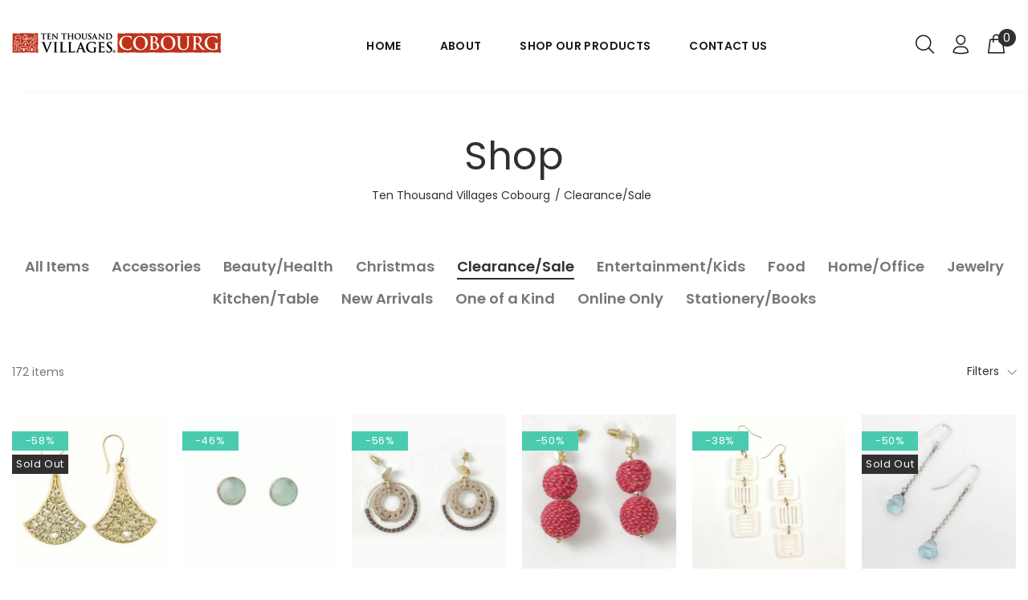

--- FILE ---
content_type: text/html; charset=utf-8
request_url: https://villagescobourg.ca/collections/clearance-sale/earring
body_size: 22888
content:
<!doctype html>
<!--[if IE 9]> <html class="ie9 no-js" lang="en"> <![endif]-->
<!--[if (gt IE 9)|!(IE)]><!--> <html class="no-js" lang="en"> <!--<![endif]-->
<head>
  <!-- v1.1.1 Bixbang -->
  <!-- Basic page needs ================================================== -->
  <meta charset="utf-8">
  <!--[if IE]><meta http-equiv="X-UA-Compatible" content="IE=edge,chrome=1"><![endif]-->
  <meta name="viewport" content="width=device-width,initial-scale=1">
  <meta name="theme-color" content="#bf2e1a">
  <meta name="keywords" content="Shopify Template" />
  <meta name="author" content="spyropress">
  <link rel="canonical" href="https://villagescobourg.ca/collections/clearance-sale/earring"><link rel="shortcut icon" href="//villagescobourg.ca/cdn/shop/t/2/assets/favicon.png?v=170621003023099174181628499295" type="image/x-icon" /><!-- Title and description ================================================== --><title>Clearance/Sale
&ndash; Tagged &quot;earring&quot;&ndash; Ten Thousand Villages Cobourg
</title><meta name="timezone" content="US/Arizona"><!-- Social meta ================================================== --><!-- /snippets/social-meta-tags.liquid -->
<meta property="og:site_name" content="Ten Thousand Villages Cobourg">
<meta property="og:url" content="https://villagescobourg.ca/collections/clearance-sale/earring">
<meta property="og:title" content="Clearance/Sale">
<meta property="og:type" content="product.group">
<meta property="og:description" content="Ten Thousand Villages Cobourg">

<meta name="twitter:card" content="summary_large_image">
<meta name="twitter:title" content="Clearance/Sale">
<meta name="twitter:description" content="Ten Thousand Villages Cobourg">
<!-- Helpers ================================================== -->
  <!-- slider revolution ================================================== -->

 <style type="text/css">
    @font-face {
      font-family: 'revicons';
      src: url("//villagescobourg.ca/cdn/shop/t/2/assets/revicons.eot?v=41099164764038834561628497143");
      src: url("//villagescobourg.ca/cdn/shop/t/2/assets/revicons.eot%23iefix?v=1654") format('embedded-opentype'),
           url("//villagescobourg.ca/cdn/shop/t/2/assets/revicons.woff?v=75075768985131144671628497144") format('woff'),
           url("//villagescobourg.ca/cdn/shop/t/2/assets/revicons.ttf?v=122609643915160486271628497144") format('truetype'),
           url("//villagescobourg.ca/cdn/shop/t/2/assets/revicons.svg?v=42424738085934219091628497143") format('svg');
      font-weight: normal;
      font-style: normal;
    }
</style>

  <link href="//villagescobourg.ca/cdn/shop/t/2/assets/settings.css?v=184307818377115465241628502749" rel="stylesheet" type="text/css" media="all" />
  <link href="//villagescobourg.ca/cdn/shop/t/2/assets/animations.css?v=183522849078408108351628497114" rel="stylesheet" type="text/css" media="all" />
  <link href="//villagescobourg.ca/cdn/shop/t/2/assets/aos.css?v=47836108365768059691628497114" rel="stylesheet" type="text/css" media="all" />
  <!-- CSS ================================================== -->
  <link rel="stylesheet" href="//villagescobourg.ca/cdn/shop/t/2/assets/styles.scss.css?v=16220542373441235281643379360">  
  <link href="https://stackpath.bootstrapcdn.com/font-awesome/4.7.0/css/font-awesome.min.css" rel="stylesheet"><link href="https://fonts.googleapis.com/css?family=Poppins:100,200,300,400,500,600,700,800,900" rel="stylesheet"><link href="https://fonts.googleapis.com/css?family=Beth+Ellen%7CRed+Hat+Display&display=swap" rel="stylesheet">
<link href="//villagescobourg.ca/cdn/shop/t/2/assets/flaticon.css?v=42705197153112388451628497128" rel="stylesheet" type="text/css" media="all" />
<link href="//villagescobourg.ca/cdn/shop/t/2/assets/theme.css?v=177301541506537525871712883443" rel="stylesheet" type="text/css" media="all" />


<script src="//villagescobourg.ca/cdn/shop/t/2/assets/jquery.min.js?v=115860211936397945481635251947"></script>
  <script type="text/javascript" src="https://ajax.googleapis.com/ajax/libs/jquery/1.11.1/jquery.js"></script>
  <!-- Header hook for plugins ================================================== -->
  <script>window.performance && window.performance.mark && window.performance.mark('shopify.content_for_header.start');</script><meta id="shopify-digital-wallet" name="shopify-digital-wallet" content="/58782679220/digital_wallets/dialog">
<meta name="shopify-checkout-api-token" content="d7c521dc1b7ac0c77aeab3e892c659df">
<link rel="alternate" type="application/atom+xml" title="Feed" href="/collections/clearance-sale/earring.atom" />
<link rel="alternate" type="application/json+oembed" href="https://villagescobourg.ca/collections/clearance-sale/earring.oembed">
<script async="async" src="/checkouts/internal/preloads.js?locale=en-CA"></script>
<link rel="preconnect" href="https://shop.app" crossorigin="anonymous">
<script async="async" src="https://shop.app/checkouts/internal/preloads.js?locale=en-CA&shop_id=58782679220" crossorigin="anonymous"></script>
<script id="apple-pay-shop-capabilities" type="application/json">{"shopId":58782679220,"countryCode":"CA","currencyCode":"CAD","merchantCapabilities":["supports3DS"],"merchantId":"gid:\/\/shopify\/Shop\/58782679220","merchantName":"Ten Thousand Villages Cobourg","requiredBillingContactFields":["postalAddress","email","phone"],"requiredShippingContactFields":["postalAddress","email","phone"],"shippingType":"shipping","supportedNetworks":["visa","masterCard","amex","discover","interac","jcb"],"total":{"type":"pending","label":"Ten Thousand Villages Cobourg","amount":"1.00"},"shopifyPaymentsEnabled":true,"supportsSubscriptions":true}</script>
<script id="shopify-features" type="application/json">{"accessToken":"d7c521dc1b7ac0c77aeab3e892c659df","betas":["rich-media-storefront-analytics"],"domain":"villagescobourg.ca","predictiveSearch":true,"shopId":58782679220,"locale":"en"}</script>
<script>var Shopify = Shopify || {};
Shopify.shop = "ten-thousand-villages-cobourg.myshopify.com";
Shopify.locale = "en";
Shopify.currency = {"active":"CAD","rate":"1.0"};
Shopify.country = "CA";
Shopify.theme = {"name":"Bixbang","id":125378003124,"schema_name":"Bixbang","schema_version":"1.0","theme_store_id":null,"role":"main"};
Shopify.theme.handle = "null";
Shopify.theme.style = {"id":null,"handle":null};
Shopify.cdnHost = "villagescobourg.ca/cdn";
Shopify.routes = Shopify.routes || {};
Shopify.routes.root = "/";</script>
<script type="module">!function(o){(o.Shopify=o.Shopify||{}).modules=!0}(window);</script>
<script>!function(o){function n(){var o=[];function n(){o.push(Array.prototype.slice.apply(arguments))}return n.q=o,n}var t=o.Shopify=o.Shopify||{};t.loadFeatures=n(),t.autoloadFeatures=n()}(window);</script>
<script>
  window.ShopifyPay = window.ShopifyPay || {};
  window.ShopifyPay.apiHost = "shop.app\/pay";
  window.ShopifyPay.redirectState = null;
</script>
<script id="shop-js-analytics" type="application/json">{"pageType":"collection"}</script>
<script defer="defer" async type="module" src="//villagescobourg.ca/cdn/shopifycloud/shop-js/modules/v2/client.init-shop-cart-sync_C5BV16lS.en.esm.js"></script>
<script defer="defer" async type="module" src="//villagescobourg.ca/cdn/shopifycloud/shop-js/modules/v2/chunk.common_CygWptCX.esm.js"></script>
<script type="module">
  await import("//villagescobourg.ca/cdn/shopifycloud/shop-js/modules/v2/client.init-shop-cart-sync_C5BV16lS.en.esm.js");
await import("//villagescobourg.ca/cdn/shopifycloud/shop-js/modules/v2/chunk.common_CygWptCX.esm.js");

  window.Shopify.SignInWithShop?.initShopCartSync?.({"fedCMEnabled":true,"windoidEnabled":true});

</script>
<script>
  window.Shopify = window.Shopify || {};
  if (!window.Shopify.featureAssets) window.Shopify.featureAssets = {};
  window.Shopify.featureAssets['shop-js'] = {"shop-cart-sync":["modules/v2/client.shop-cart-sync_ZFArdW7E.en.esm.js","modules/v2/chunk.common_CygWptCX.esm.js"],"init-fed-cm":["modules/v2/client.init-fed-cm_CmiC4vf6.en.esm.js","modules/v2/chunk.common_CygWptCX.esm.js"],"shop-button":["modules/v2/client.shop-button_tlx5R9nI.en.esm.js","modules/v2/chunk.common_CygWptCX.esm.js"],"shop-cash-offers":["modules/v2/client.shop-cash-offers_DOA2yAJr.en.esm.js","modules/v2/chunk.common_CygWptCX.esm.js","modules/v2/chunk.modal_D71HUcav.esm.js"],"init-windoid":["modules/v2/client.init-windoid_sURxWdc1.en.esm.js","modules/v2/chunk.common_CygWptCX.esm.js"],"shop-toast-manager":["modules/v2/client.shop-toast-manager_ClPi3nE9.en.esm.js","modules/v2/chunk.common_CygWptCX.esm.js"],"init-shop-email-lookup-coordinator":["modules/v2/client.init-shop-email-lookup-coordinator_B8hsDcYM.en.esm.js","modules/v2/chunk.common_CygWptCX.esm.js"],"init-shop-cart-sync":["modules/v2/client.init-shop-cart-sync_C5BV16lS.en.esm.js","modules/v2/chunk.common_CygWptCX.esm.js"],"avatar":["modules/v2/client.avatar_BTnouDA3.en.esm.js"],"pay-button":["modules/v2/client.pay-button_FdsNuTd3.en.esm.js","modules/v2/chunk.common_CygWptCX.esm.js"],"init-customer-accounts":["modules/v2/client.init-customer-accounts_DxDtT_ad.en.esm.js","modules/v2/client.shop-login-button_C5VAVYt1.en.esm.js","modules/v2/chunk.common_CygWptCX.esm.js","modules/v2/chunk.modal_D71HUcav.esm.js"],"init-shop-for-new-customer-accounts":["modules/v2/client.init-shop-for-new-customer-accounts_ChsxoAhi.en.esm.js","modules/v2/client.shop-login-button_C5VAVYt1.en.esm.js","modules/v2/chunk.common_CygWptCX.esm.js","modules/v2/chunk.modal_D71HUcav.esm.js"],"shop-login-button":["modules/v2/client.shop-login-button_C5VAVYt1.en.esm.js","modules/v2/chunk.common_CygWptCX.esm.js","modules/v2/chunk.modal_D71HUcav.esm.js"],"init-customer-accounts-sign-up":["modules/v2/client.init-customer-accounts-sign-up_CPSyQ0Tj.en.esm.js","modules/v2/client.shop-login-button_C5VAVYt1.en.esm.js","modules/v2/chunk.common_CygWptCX.esm.js","modules/v2/chunk.modal_D71HUcav.esm.js"],"shop-follow-button":["modules/v2/client.shop-follow-button_Cva4Ekp9.en.esm.js","modules/v2/chunk.common_CygWptCX.esm.js","modules/v2/chunk.modal_D71HUcav.esm.js"],"checkout-modal":["modules/v2/client.checkout-modal_BPM8l0SH.en.esm.js","modules/v2/chunk.common_CygWptCX.esm.js","modules/v2/chunk.modal_D71HUcav.esm.js"],"lead-capture":["modules/v2/client.lead-capture_Bi8yE_yS.en.esm.js","modules/v2/chunk.common_CygWptCX.esm.js","modules/v2/chunk.modal_D71HUcav.esm.js"],"shop-login":["modules/v2/client.shop-login_D6lNrXab.en.esm.js","modules/v2/chunk.common_CygWptCX.esm.js","modules/v2/chunk.modal_D71HUcav.esm.js"],"payment-terms":["modules/v2/client.payment-terms_CZxnsJam.en.esm.js","modules/v2/chunk.common_CygWptCX.esm.js","modules/v2/chunk.modal_D71HUcav.esm.js"]};
</script>
<script id="__st">var __st={"a":58782679220,"offset":-18000,"reqid":"381ac766-df65-4f54-8581-8483f3135359-1768679159","pageurl":"villagescobourg.ca\/collections\/clearance-sale\/earring","u":"018458c02df6","p":"collection","rtyp":"collection","rid":283760984244};</script>
<script>window.ShopifyPaypalV4VisibilityTracking = true;</script>
<script id="captcha-bootstrap">!function(){'use strict';const t='contact',e='account',n='new_comment',o=[[t,t],['blogs',n],['comments',n],[t,'customer']],c=[[e,'customer_login'],[e,'guest_login'],[e,'recover_customer_password'],[e,'create_customer']],r=t=>t.map((([t,e])=>`form[action*='/${t}']:not([data-nocaptcha='true']) input[name='form_type'][value='${e}']`)).join(','),a=t=>()=>t?[...document.querySelectorAll(t)].map((t=>t.form)):[];function s(){const t=[...o],e=r(t);return a(e)}const i='password',u='form_key',d=['recaptcha-v3-token','g-recaptcha-response','h-captcha-response',i],f=()=>{try{return window.sessionStorage}catch{return}},m='__shopify_v',_=t=>t.elements[u];function p(t,e,n=!1){try{const o=window.sessionStorage,c=JSON.parse(o.getItem(e)),{data:r}=function(t){const{data:e,action:n}=t;return t[m]||n?{data:e,action:n}:{data:t,action:n}}(c);for(const[e,n]of Object.entries(r))t.elements[e]&&(t.elements[e].value=n);n&&o.removeItem(e)}catch(o){console.error('form repopulation failed',{error:o})}}const l='form_type',E='cptcha';function T(t){t.dataset[E]=!0}const w=window,h=w.document,L='Shopify',v='ce_forms',y='captcha';let A=!1;((t,e)=>{const n=(g='f06e6c50-85a8-45c8-87d0-21a2b65856fe',I='https://cdn.shopify.com/shopifycloud/storefront-forms-hcaptcha/ce_storefront_forms_captcha_hcaptcha.v1.5.2.iife.js',D={infoText:'Protected by hCaptcha',privacyText:'Privacy',termsText:'Terms'},(t,e,n)=>{const o=w[L][v],c=o.bindForm;if(c)return c(t,g,e,D).then(n);var r;o.q.push([[t,g,e,D],n]),r=I,A||(h.body.append(Object.assign(h.createElement('script'),{id:'captcha-provider',async:!0,src:r})),A=!0)});var g,I,D;w[L]=w[L]||{},w[L][v]=w[L][v]||{},w[L][v].q=[],w[L][y]=w[L][y]||{},w[L][y].protect=function(t,e){n(t,void 0,e),T(t)},Object.freeze(w[L][y]),function(t,e,n,w,h,L){const[v,y,A,g]=function(t,e,n){const i=e?o:[],u=t?c:[],d=[...i,...u],f=r(d),m=r(i),_=r(d.filter((([t,e])=>n.includes(e))));return[a(f),a(m),a(_),s()]}(w,h,L),I=t=>{const e=t.target;return e instanceof HTMLFormElement?e:e&&e.form},D=t=>v().includes(t);t.addEventListener('submit',(t=>{const e=I(t);if(!e)return;const n=D(e)&&!e.dataset.hcaptchaBound&&!e.dataset.recaptchaBound,o=_(e),c=g().includes(e)&&(!o||!o.value);(n||c)&&t.preventDefault(),c&&!n&&(function(t){try{if(!f())return;!function(t){const e=f();if(!e)return;const n=_(t);if(!n)return;const o=n.value;o&&e.removeItem(o)}(t);const e=Array.from(Array(32),(()=>Math.random().toString(36)[2])).join('');!function(t,e){_(t)||t.append(Object.assign(document.createElement('input'),{type:'hidden',name:u})),t.elements[u].value=e}(t,e),function(t,e){const n=f();if(!n)return;const o=[...t.querySelectorAll(`input[type='${i}']`)].map((({name:t})=>t)),c=[...d,...o],r={};for(const[a,s]of new FormData(t).entries())c.includes(a)||(r[a]=s);n.setItem(e,JSON.stringify({[m]:1,action:t.action,data:r}))}(t,e)}catch(e){console.error('failed to persist form',e)}}(e),e.submit())}));const S=(t,e)=>{t&&!t.dataset[E]&&(n(t,e.some((e=>e===t))),T(t))};for(const o of['focusin','change'])t.addEventListener(o,(t=>{const e=I(t);D(e)&&S(e,y())}));const B=e.get('form_key'),M=e.get(l),P=B&&M;t.addEventListener('DOMContentLoaded',(()=>{const t=y();if(P)for(const e of t)e.elements[l].value===M&&p(e,B);[...new Set([...A(),...v().filter((t=>'true'===t.dataset.shopifyCaptcha))])].forEach((e=>S(e,t)))}))}(h,new URLSearchParams(w.location.search),n,t,e,['guest_login'])})(!0,!0)}();</script>
<script integrity="sha256-4kQ18oKyAcykRKYeNunJcIwy7WH5gtpwJnB7kiuLZ1E=" data-source-attribution="shopify.loadfeatures" defer="defer" src="//villagescobourg.ca/cdn/shopifycloud/storefront/assets/storefront/load_feature-a0a9edcb.js" crossorigin="anonymous"></script>
<script crossorigin="anonymous" defer="defer" src="//villagescobourg.ca/cdn/shopifycloud/storefront/assets/shopify_pay/storefront-65b4c6d7.js?v=20250812"></script>
<script data-source-attribution="shopify.dynamic_checkout.dynamic.init">var Shopify=Shopify||{};Shopify.PaymentButton=Shopify.PaymentButton||{isStorefrontPortableWallets:!0,init:function(){window.Shopify.PaymentButton.init=function(){};var t=document.createElement("script");t.src="https://villagescobourg.ca/cdn/shopifycloud/portable-wallets/latest/portable-wallets.en.js",t.type="module",document.head.appendChild(t)}};
</script>
<script data-source-attribution="shopify.dynamic_checkout.buyer_consent">
  function portableWalletsHideBuyerConsent(e){var t=document.getElementById("shopify-buyer-consent"),n=document.getElementById("shopify-subscription-policy-button");t&&n&&(t.classList.add("hidden"),t.setAttribute("aria-hidden","true"),n.removeEventListener("click",e))}function portableWalletsShowBuyerConsent(e){var t=document.getElementById("shopify-buyer-consent"),n=document.getElementById("shopify-subscription-policy-button");t&&n&&(t.classList.remove("hidden"),t.removeAttribute("aria-hidden"),n.addEventListener("click",e))}window.Shopify?.PaymentButton&&(window.Shopify.PaymentButton.hideBuyerConsent=portableWalletsHideBuyerConsent,window.Shopify.PaymentButton.showBuyerConsent=portableWalletsShowBuyerConsent);
</script>
<script data-source-attribution="shopify.dynamic_checkout.cart.bootstrap">document.addEventListener("DOMContentLoaded",(function(){function t(){return document.querySelector("shopify-accelerated-checkout-cart, shopify-accelerated-checkout")}if(t())Shopify.PaymentButton.init();else{new MutationObserver((function(e,n){t()&&(Shopify.PaymentButton.init(),n.disconnect())})).observe(document.body,{childList:!0,subtree:!0})}}));
</script>
<link id="shopify-accelerated-checkout-styles" rel="stylesheet" media="screen" href="https://villagescobourg.ca/cdn/shopifycloud/portable-wallets/latest/accelerated-checkout-backwards-compat.css" crossorigin="anonymous">
<style id="shopify-accelerated-checkout-cart">
        #shopify-buyer-consent {
  margin-top: 1em;
  display: inline-block;
  width: 100%;
}

#shopify-buyer-consent.hidden {
  display: none;
}

#shopify-subscription-policy-button {
  background: none;
  border: none;
  padding: 0;
  text-decoration: underline;
  font-size: inherit;
  cursor: pointer;
}

#shopify-subscription-policy-button::before {
  box-shadow: none;
}

      </style>
<link rel="stylesheet" media="screen" href="//villagescobourg.ca/cdn/shop/t/2/compiled_assets/styles.css?v=1654">
<script id="sections-script" data-sections="promo-fixed" defer="defer" src="//villagescobourg.ca/cdn/shop/t/2/compiled_assets/scripts.js?v=1654"></script>
<script>window.performance && window.performance.mark && window.performance.mark('shopify.content_for_header.end');</script>
  <!-- /Header hook for plugins ================================================== --><!-- "snippets/judgeme_core.liquid" was not rendered, the associated app was uninstalled -->

<link href="https://monorail-edge.shopifysvc.com" rel="dns-prefetch">
<script>(function(){if ("sendBeacon" in navigator && "performance" in window) {try {var session_token_from_headers = performance.getEntriesByType('navigation')[0].serverTiming.find(x => x.name == '_s').description;} catch {var session_token_from_headers = undefined;}var session_cookie_matches = document.cookie.match(/_shopify_s=([^;]*)/);var session_token_from_cookie = session_cookie_matches && session_cookie_matches.length === 2 ? session_cookie_matches[1] : "";var session_token = session_token_from_headers || session_token_from_cookie || "";function handle_abandonment_event(e) {var entries = performance.getEntries().filter(function(entry) {return /monorail-edge.shopifysvc.com/.test(entry.name);});if (!window.abandonment_tracked && entries.length === 0) {window.abandonment_tracked = true;var currentMs = Date.now();var navigation_start = performance.timing.navigationStart;var payload = {shop_id: 58782679220,url: window.location.href,navigation_start,duration: currentMs - navigation_start,session_token,page_type: "collection"};window.navigator.sendBeacon("https://monorail-edge.shopifysvc.com/v1/produce", JSON.stringify({schema_id: "online_store_buyer_site_abandonment/1.1",payload: payload,metadata: {event_created_at_ms: currentMs,event_sent_at_ms: currentMs}}));}}window.addEventListener('pagehide', handle_abandonment_event);}}());</script>
<script id="web-pixels-manager-setup">(function e(e,d,r,n,o){if(void 0===o&&(o={}),!Boolean(null===(a=null===(i=window.Shopify)||void 0===i?void 0:i.analytics)||void 0===a?void 0:a.replayQueue)){var i,a;window.Shopify=window.Shopify||{};var t=window.Shopify;t.analytics=t.analytics||{};var s=t.analytics;s.replayQueue=[],s.publish=function(e,d,r){return s.replayQueue.push([e,d,r]),!0};try{self.performance.mark("wpm:start")}catch(e){}var l=function(){var e={modern:/Edge?\/(1{2}[4-9]|1[2-9]\d|[2-9]\d{2}|\d{4,})\.\d+(\.\d+|)|Firefox\/(1{2}[4-9]|1[2-9]\d|[2-9]\d{2}|\d{4,})\.\d+(\.\d+|)|Chrom(ium|e)\/(9{2}|\d{3,})\.\d+(\.\d+|)|(Maci|X1{2}).+ Version\/(15\.\d+|(1[6-9]|[2-9]\d|\d{3,})\.\d+)([,.]\d+|)( \(\w+\)|)( Mobile\/\w+|) Safari\/|Chrome.+OPR\/(9{2}|\d{3,})\.\d+\.\d+|(CPU[ +]OS|iPhone[ +]OS|CPU[ +]iPhone|CPU IPhone OS|CPU iPad OS)[ +]+(15[._]\d+|(1[6-9]|[2-9]\d|\d{3,})[._]\d+)([._]\d+|)|Android:?[ /-](13[3-9]|1[4-9]\d|[2-9]\d{2}|\d{4,})(\.\d+|)(\.\d+|)|Android.+Firefox\/(13[5-9]|1[4-9]\d|[2-9]\d{2}|\d{4,})\.\d+(\.\d+|)|Android.+Chrom(ium|e)\/(13[3-9]|1[4-9]\d|[2-9]\d{2}|\d{4,})\.\d+(\.\d+|)|SamsungBrowser\/([2-9]\d|\d{3,})\.\d+/,legacy:/Edge?\/(1[6-9]|[2-9]\d|\d{3,})\.\d+(\.\d+|)|Firefox\/(5[4-9]|[6-9]\d|\d{3,})\.\d+(\.\d+|)|Chrom(ium|e)\/(5[1-9]|[6-9]\d|\d{3,})\.\d+(\.\d+|)([\d.]+$|.*Safari\/(?![\d.]+ Edge\/[\d.]+$))|(Maci|X1{2}).+ Version\/(10\.\d+|(1[1-9]|[2-9]\d|\d{3,})\.\d+)([,.]\d+|)( \(\w+\)|)( Mobile\/\w+|) Safari\/|Chrome.+OPR\/(3[89]|[4-9]\d|\d{3,})\.\d+\.\d+|(CPU[ +]OS|iPhone[ +]OS|CPU[ +]iPhone|CPU IPhone OS|CPU iPad OS)[ +]+(10[._]\d+|(1[1-9]|[2-9]\d|\d{3,})[._]\d+)([._]\d+|)|Android:?[ /-](13[3-9]|1[4-9]\d|[2-9]\d{2}|\d{4,})(\.\d+|)(\.\d+|)|Mobile Safari.+OPR\/([89]\d|\d{3,})\.\d+\.\d+|Android.+Firefox\/(13[5-9]|1[4-9]\d|[2-9]\d{2}|\d{4,})\.\d+(\.\d+|)|Android.+Chrom(ium|e)\/(13[3-9]|1[4-9]\d|[2-9]\d{2}|\d{4,})\.\d+(\.\d+|)|Android.+(UC? ?Browser|UCWEB|U3)[ /]?(15\.([5-9]|\d{2,})|(1[6-9]|[2-9]\d|\d{3,})\.\d+)\.\d+|SamsungBrowser\/(5\.\d+|([6-9]|\d{2,})\.\d+)|Android.+MQ{2}Browser\/(14(\.(9|\d{2,})|)|(1[5-9]|[2-9]\d|\d{3,})(\.\d+|))(\.\d+|)|K[Aa][Ii]OS\/(3\.\d+|([4-9]|\d{2,})\.\d+)(\.\d+|)/},d=e.modern,r=e.legacy,n=navigator.userAgent;return n.match(d)?"modern":n.match(r)?"legacy":"unknown"}(),u="modern"===l?"modern":"legacy",c=(null!=n?n:{modern:"",legacy:""})[u],f=function(e){return[e.baseUrl,"/wpm","/b",e.hashVersion,"modern"===e.buildTarget?"m":"l",".js"].join("")}({baseUrl:d,hashVersion:r,buildTarget:u}),m=function(e){var d=e.version,r=e.bundleTarget,n=e.surface,o=e.pageUrl,i=e.monorailEndpoint;return{emit:function(e){var a=e.status,t=e.errorMsg,s=(new Date).getTime(),l=JSON.stringify({metadata:{event_sent_at_ms:s},events:[{schema_id:"web_pixels_manager_load/3.1",payload:{version:d,bundle_target:r,page_url:o,status:a,surface:n,error_msg:t},metadata:{event_created_at_ms:s}}]});if(!i)return console&&console.warn&&console.warn("[Web Pixels Manager] No Monorail endpoint provided, skipping logging."),!1;try{return self.navigator.sendBeacon.bind(self.navigator)(i,l)}catch(e){}var u=new XMLHttpRequest;try{return u.open("POST",i,!0),u.setRequestHeader("Content-Type","text/plain"),u.send(l),!0}catch(e){return console&&console.warn&&console.warn("[Web Pixels Manager] Got an unhandled error while logging to Monorail."),!1}}}}({version:r,bundleTarget:l,surface:e.surface,pageUrl:self.location.href,monorailEndpoint:e.monorailEndpoint});try{o.browserTarget=l,function(e){var d=e.src,r=e.async,n=void 0===r||r,o=e.onload,i=e.onerror,a=e.sri,t=e.scriptDataAttributes,s=void 0===t?{}:t,l=document.createElement("script"),u=document.querySelector("head"),c=document.querySelector("body");if(l.async=n,l.src=d,a&&(l.integrity=a,l.crossOrigin="anonymous"),s)for(var f in s)if(Object.prototype.hasOwnProperty.call(s,f))try{l.dataset[f]=s[f]}catch(e){}if(o&&l.addEventListener("load",o),i&&l.addEventListener("error",i),u)u.appendChild(l);else{if(!c)throw new Error("Did not find a head or body element to append the script");c.appendChild(l)}}({src:f,async:!0,onload:function(){if(!function(){var e,d;return Boolean(null===(d=null===(e=window.Shopify)||void 0===e?void 0:e.analytics)||void 0===d?void 0:d.initialized)}()){var d=window.webPixelsManager.init(e)||void 0;if(d){var r=window.Shopify.analytics;r.replayQueue.forEach((function(e){var r=e[0],n=e[1],o=e[2];d.publishCustomEvent(r,n,o)})),r.replayQueue=[],r.publish=d.publishCustomEvent,r.visitor=d.visitor,r.initialized=!0}}},onerror:function(){return m.emit({status:"failed",errorMsg:"".concat(f," has failed to load")})},sri:function(e){var d=/^sha384-[A-Za-z0-9+/=]+$/;return"string"==typeof e&&d.test(e)}(c)?c:"",scriptDataAttributes:o}),m.emit({status:"loading"})}catch(e){m.emit({status:"failed",errorMsg:(null==e?void 0:e.message)||"Unknown error"})}}})({shopId: 58782679220,storefrontBaseUrl: "https://villagescobourg.ca",extensionsBaseUrl: "https://extensions.shopifycdn.com/cdn/shopifycloud/web-pixels-manager",monorailEndpoint: "https://monorail-edge.shopifysvc.com/unstable/produce_batch",surface: "storefront-renderer",enabledBetaFlags: ["2dca8a86"],webPixelsConfigList: [{"id":"shopify-app-pixel","configuration":"{}","eventPayloadVersion":"v1","runtimeContext":"STRICT","scriptVersion":"0450","apiClientId":"shopify-pixel","type":"APP","privacyPurposes":["ANALYTICS","MARKETING"]},{"id":"shopify-custom-pixel","eventPayloadVersion":"v1","runtimeContext":"LAX","scriptVersion":"0450","apiClientId":"shopify-pixel","type":"CUSTOM","privacyPurposes":["ANALYTICS","MARKETING"]}],isMerchantRequest: false,initData: {"shop":{"name":"Ten Thousand Villages Cobourg","paymentSettings":{"currencyCode":"CAD"},"myshopifyDomain":"ten-thousand-villages-cobourg.myshopify.com","countryCode":"CA","storefrontUrl":"https:\/\/villagescobourg.ca"},"customer":null,"cart":null,"checkout":null,"productVariants":[],"purchasingCompany":null},},"https://villagescobourg.ca/cdn","fcfee988w5aeb613cpc8e4bc33m6693e112",{"modern":"","legacy":""},{"shopId":"58782679220","storefrontBaseUrl":"https:\/\/villagescobourg.ca","extensionBaseUrl":"https:\/\/extensions.shopifycdn.com\/cdn\/shopifycloud\/web-pixels-manager","surface":"storefront-renderer","enabledBetaFlags":"[\"2dca8a86\"]","isMerchantRequest":"false","hashVersion":"fcfee988w5aeb613cpc8e4bc33m6693e112","publish":"custom","events":"[[\"page_viewed\",{}],[\"collection_viewed\",{\"collection\":{\"id\":\"283760984244\",\"title\":\"Clearance\/Sale\",\"productVariants\":[{\"price\":{\"amount\":9.99,\"currencyCode\":\"CAD\"},\"product\":{\"title\":\"Lattice Fan Earrings\",\"vendor\":\"Ten Thousand Villages Cobourg\",\"id\":\"6831557509300\",\"untranslatedTitle\":\"Lattice Fan Earrings\",\"url\":\"\/products\/sku-6803386\",\"type\":\"Jewelry\"},\"id\":\"40453334630580\",\"image\":{\"src\":\"\/\/villagescobourg.ca\/cdn\/shop\/products\/6803386.jpg?v=1630064208\"},\"sku\":\"6803386\",\"title\":\"Default Title\",\"untranslatedTitle\":\"Default Title\"},{\"price\":{\"amount\":19.0,\"currencyCode\":\"CAD\"},\"product\":{\"title\":\"Iced Aqua Earrings\",\"vendor\":\"Ten Thousand Villages Cobourg\",\"id\":\"6831656927412\",\"untranslatedTitle\":\"Iced Aqua Earrings\",\"url\":\"\/products\/sku-6803557\",\"type\":\"Jewelry\"},\"id\":\"40453732925620\",\"image\":{\"src\":\"\/\/villagescobourg.ca\/cdn\/shop\/files\/6803571.jpg?v=1708038179\"},\"sku\":\"6803571\",\"title\":\"Default Title\",\"untranslatedTitle\":\"Default Title\"},{\"price\":{\"amount\":7.99,\"currencyCode\":\"CAD\"},\"product\":{\"title\":\"Jute Wrapped Earrings\",\"vendor\":\"Ten Thousand Villages Cobourg\",\"id\":\"6832060203188\",\"untranslatedTitle\":\"Jute Wrapped Earrings\",\"url\":\"\/products\/sku-6827912\",\"type\":\"Jewelry\"},\"id\":\"40455269122228\",\"image\":{\"src\":\"\/\/villagescobourg.ca\/cdn\/shop\/products\/6827912.jpg?v=1630076882\"},\"sku\":\"6827912\",\"title\":\"Default Title\",\"untranslatedTitle\":\"Default Title\"},{\"price\":{\"amount\":7.99,\"currencyCode\":\"CAD\"},\"product\":{\"title\":\"Red Sari Sphere Earrings\",\"vendor\":\"Ten Thousand Villages Cobourg\",\"id\":\"6832054010036\",\"untranslatedTitle\":\"Red Sari Sphere Earrings\",\"url\":\"\/products\/sku-6827906\",\"type\":\"Jewelry\"},\"id\":\"40455239368884\",\"image\":{\"src\":\"\/\/villagescobourg.ca\/cdn\/shop\/products\/6827906.jpg?v=1631560313\"},\"sku\":\"6827906\",\"title\":\"Default Title\",\"untranslatedTitle\":\"Default Title\"},{\"price\":{\"amount\":9.99,\"currencyCode\":\"CAD\"},\"product\":{\"title\":\"Squares of Rectangles Bone Earrings\",\"vendor\":\"Ten Thousand Villages Cobourg\",\"id\":\"6831636775092\",\"untranslatedTitle\":\"Squares of Rectangles Bone Earrings\",\"url\":\"\/products\/sku-6803514\",\"type\":\"Jewelry\"},\"id\":\"40453660213428\",\"image\":{\"src\":\"\/\/villagescobourg.ca\/cdn\/shop\/products\/6803514.jpg?v=1630066422\"},\"sku\":\"6803514\",\"title\":\"Default Title\",\"untranslatedTitle\":\"Default Title\"},{\"price\":{\"amount\":4.99,\"currencyCode\":\"CAD\"},\"product\":{\"title\":\"Soft Blue Dangle Earrings\",\"vendor\":\"Ten Thousand Villages Cobourg\",\"id\":\"6829918290100\",\"untranslatedTitle\":\"Soft Blue Dangle Earrings\",\"url\":\"\/products\/sku-6827784\",\"type\":\"Jewelry\"},\"id\":\"40446213292212\",\"image\":{\"src\":\"\/\/villagescobourg.ca\/cdn\/shop\/products\/6827784.jpg?v=1629984961\"},\"sku\":\"6827784\",\"title\":\"Default Title\",\"untranslatedTitle\":\"Default Title\"},{\"price\":{\"amount\":7.99,\"currencyCode\":\"CAD\"},\"product\":{\"title\":\"Autumn Hoop Earrings\",\"vendor\":\"Ten Thousand Villages Cobourg\",\"id\":\"6829925007540\",\"untranslatedTitle\":\"Autumn Hoop Earrings\",\"url\":\"\/products\/sku-6827926\",\"type\":\"Jewelry\"},\"id\":\"40446246158516\",\"image\":{\"src\":\"\/\/villagescobourg.ca\/cdn\/shop\/products\/6827926.jpg?v=1629985583\"},\"sku\":\"6827926\",\"title\":\"Default Title\",\"untranslatedTitle\":\"Default Title\"},{\"price\":{\"amount\":14.99,\"currencyCode\":\"CAD\"},\"product\":{\"title\":\"Mauve Tagua Circle Earrings\",\"vendor\":\"Ten Thousand Villages Cobourg\",\"id\":\"7275733549236\",\"untranslatedTitle\":\"Mauve Tagua Circle Earrings\",\"url\":\"\/products\/sku-8404508\",\"type\":\"Jewelry\"},\"id\":\"41917472669876\",\"image\":{\"src\":\"\/\/villagescobourg.ca\/cdn\/shop\/products\/8404508.jpg?v=1664459649\"},\"sku\":\"8404508\",\"title\":\"Default Title\",\"untranslatedTitle\":\"Default Title\"},{\"price\":{\"amount\":9.99,\"currencyCode\":\"CAD\"},\"product\":{\"title\":\"Triple Tone Diamond Earrings\",\"vendor\":\"Ten Thousand Villages Cobourg\",\"id\":\"6831970812084\",\"untranslatedTitle\":\"Triple Tone Diamond Earrings\",\"url\":\"\/products\/sku-6827724\",\"type\":\"Jewelry\"},\"id\":\"40454840549556\",\"image\":{\"src\":\"\/\/villagescobourg.ca\/cdn\/shop\/products\/6827724.jpg?v=1630074530\"},\"sku\":\"6827724\",\"title\":\"Default Title\",\"untranslatedTitle\":\"Default Title\"},{\"price\":{\"amount\":9.99,\"currencyCode\":\"CAD\"},\"product\":{\"title\":\"Double Disc Thread Earrings\",\"vendor\":\"Ten Thousand Villages Cobourg\",\"id\":\"6832043360436\",\"untranslatedTitle\":\"Double Disc Thread Earrings\",\"url\":\"\/products\/sku-6827863\",\"type\":\"Jewelry\"},\"id\":\"40455186579636\",\"image\":{\"src\":\"\/\/villagescobourg.ca\/cdn\/shop\/products\/6827863.jpg?v=1630076445\"},\"sku\":\"6827863\",\"title\":\"Default Title\",\"untranslatedTitle\":\"Default Title\"},{\"price\":{\"amount\":12.99,\"currencyCode\":\"CAD\"},\"product\":{\"title\":\"Jute Spheres Earrings\",\"vendor\":\"Ten Thousand Villages Cobourg\",\"id\":\"6832062529716\",\"untranslatedTitle\":\"Jute Spheres Earrings\",\"url\":\"\/products\/sku-6827914\",\"type\":\"Jewelry\"},\"id\":\"40455278002356\",\"image\":{\"src\":\"\/\/villagescobourg.ca\/cdn\/shop\/products\/6827914.jpg?v=1630076935\"},\"sku\":\"6827914\",\"title\":\"Default Title\",\"untranslatedTitle\":\"Default Title\"},{\"price\":{\"amount\":7.99,\"currencyCode\":\"CAD\"},\"product\":{\"title\":\"Brown Leather Tassel Earrings\",\"vendor\":\"Ten Thousand Villages Cobourg\",\"id\":\"6832061481140\",\"untranslatedTitle\":\"Brown Leather Tassel Earrings\",\"url\":\"\/products\/sku-6827913\",\"type\":\"Jewelry\"},\"id\":\"40455274791092\",\"image\":{\"src\":\"\/\/villagescobourg.ca\/cdn\/shop\/products\/6827913.jpg?v=1630076909\"},\"sku\":\"6827913\",\"title\":\"Default Title\",\"untranslatedTitle\":\"Default Title\"},{\"price\":{\"amount\":7.99,\"currencyCode\":\"CAD\"},\"product\":{\"title\":\"Brown Fan Earrings\",\"vendor\":\"Ten Thousand Villages Cobourg\",\"id\":\"6832058925236\",\"untranslatedTitle\":\"Brown Fan Earrings\",\"url\":\"\/products\/sku-6827911\",\"type\":\"Jewelry\"},\"id\":\"40455264207028\",\"image\":{\"src\":\"\/\/villagescobourg.ca\/cdn\/shop\/products\/6827911.jpg?v=1630076848\"},\"sku\":\"6827911\",\"title\":\"Default Title\",\"untranslatedTitle\":\"Default Title\"},{\"price\":{\"amount\":4.99,\"currencyCode\":\"CAD\"},\"product\":{\"title\":\"Silver Chain Tassel Earrings\",\"vendor\":\"Ten Thousand Villages Cobourg\",\"id\":\"6829942374580\",\"untranslatedTitle\":\"Silver Chain Tassel Earrings\",\"url\":\"\/products\/sku-6875497\",\"type\":\"Jewelry\"},\"id\":\"40446322573492\",\"image\":{\"src\":\"\/\/villagescobourg.ca\/cdn\/shop\/products\/6875497.jpg?v=1629987302\"},\"sku\":\"6875497\",\"title\":\"Default Title\",\"untranslatedTitle\":\"Default Title\"},{\"price\":{\"amount\":9.99,\"currencyCode\":\"CAD\"},\"product\":{\"title\":\"Touch of Red Earrings\",\"vendor\":\"Ten Thousand Villages Cobourg\",\"id\":\"6832022749364\",\"untranslatedTitle\":\"Touch of Red Earrings\",\"url\":\"\/products\/sku-6827835\",\"type\":\"Jewelry\"},\"id\":\"40455104856244\",\"image\":{\"src\":\"\/\/villagescobourg.ca\/cdn\/shop\/products\/6827835.jpg?v=1630075994\"},\"sku\":\"6827835\",\"title\":\"Default Title\",\"untranslatedTitle\":\"Default Title\"},{\"price\":{\"amount\":7.99,\"currencyCode\":\"CAD\"},\"product\":{\"title\":\"Coiled Wire Bead Earrings\",\"vendor\":\"Ten Thousand Villages Cobourg\",\"id\":\"6832025338036\",\"untranslatedTitle\":\"Coiled Wire Bead Earrings\",\"url\":\"\/products\/sku-6827837\",\"type\":\"Jewelry\"},\"id\":\"40455118487732\",\"image\":{\"src\":\"\/\/villagescobourg.ca\/cdn\/shop\/products\/6827837.jpg?v=1630076073\"},\"sku\":\"6827837\",\"title\":\"Default Title\",\"untranslatedTitle\":\"Default Title\"},{\"price\":{\"amount\":5.99,\"currencyCode\":\"CAD\"},\"product\":{\"title\":\"Leather Wrapped Stud Earrings\",\"vendor\":\"Ten Thousand Villages Cobourg\",\"id\":\"6832019570868\",\"untranslatedTitle\":\"Leather Wrapped Stud Earrings\",\"url\":\"\/products\/sku-6827811\",\"type\":\"Jewelry\"},\"id\":\"40455083491508\",\"image\":{\"src\":\"\/\/villagescobourg.ca\/cdn\/shop\/products\/6827811.jpg?v=1630075894\"},\"sku\":\"6827811\",\"title\":\"Default Title\",\"untranslatedTitle\":\"Default Title\"},{\"price\":{\"amount\":7.99,\"currencyCode\":\"CAD\"},\"product\":{\"title\":\"Aqua Zari Stud Earrings\",\"vendor\":\"Ten Thousand Villages Cobourg\",\"id\":\"6831944401076\",\"untranslatedTitle\":\"Aqua Zari Stud Earrings\",\"url\":\"\/products\/sku-6827711\",\"type\":\"Jewelry\"},\"id\":\"40454728679604\",\"image\":{\"src\":\"\/\/villagescobourg.ca\/cdn\/shop\/products\/6827711.jpg?v=1630074082\"},\"sku\":\"6827711\",\"title\":\"Default Title\",\"untranslatedTitle\":\"Default Title\"}]}}]]"});</script><script>
  window.ShopifyAnalytics = window.ShopifyAnalytics || {};
  window.ShopifyAnalytics.meta = window.ShopifyAnalytics.meta || {};
  window.ShopifyAnalytics.meta.currency = 'CAD';
  var meta = {"products":[{"id":6831557509300,"gid":"gid:\/\/shopify\/Product\/6831557509300","vendor":"Ten Thousand Villages Cobourg","type":"Jewelry","handle":"sku-6803386","variants":[{"id":40453334630580,"price":999,"name":"Lattice Fan Earrings","public_title":null,"sku":"6803386"}],"remote":false},{"id":6831656927412,"gid":"gid:\/\/shopify\/Product\/6831656927412","vendor":"Ten Thousand Villages Cobourg","type":"Jewelry","handle":"sku-6803557","variants":[{"id":40453732925620,"price":1900,"name":"Iced Aqua Earrings","public_title":null,"sku":"6803571"}],"remote":false},{"id":6832060203188,"gid":"gid:\/\/shopify\/Product\/6832060203188","vendor":"Ten Thousand Villages Cobourg","type":"Jewelry","handle":"sku-6827912","variants":[{"id":40455269122228,"price":799,"name":"Jute Wrapped Earrings","public_title":null,"sku":"6827912"}],"remote":false},{"id":6832054010036,"gid":"gid:\/\/shopify\/Product\/6832054010036","vendor":"Ten Thousand Villages Cobourg","type":"Jewelry","handle":"sku-6827906","variants":[{"id":40455239368884,"price":799,"name":"Red Sari Sphere Earrings","public_title":null,"sku":"6827906"}],"remote":false},{"id":6831636775092,"gid":"gid:\/\/shopify\/Product\/6831636775092","vendor":"Ten Thousand Villages Cobourg","type":"Jewelry","handle":"sku-6803514","variants":[{"id":40453660213428,"price":999,"name":"Squares of Rectangles Bone Earrings","public_title":null,"sku":"6803514"}],"remote":false},{"id":6829918290100,"gid":"gid:\/\/shopify\/Product\/6829918290100","vendor":"Ten Thousand Villages Cobourg","type":"Jewelry","handle":"sku-6827784","variants":[{"id":40446213292212,"price":499,"name":"Soft Blue Dangle Earrings","public_title":null,"sku":"6827784"}],"remote":false},{"id":6829925007540,"gid":"gid:\/\/shopify\/Product\/6829925007540","vendor":"Ten Thousand Villages Cobourg","type":"Jewelry","handle":"sku-6827926","variants":[{"id":40446246158516,"price":799,"name":"Autumn Hoop Earrings","public_title":null,"sku":"6827926"}],"remote":false},{"id":7275733549236,"gid":"gid:\/\/shopify\/Product\/7275733549236","vendor":"Ten Thousand Villages Cobourg","type":"Jewelry","handle":"sku-8404508","variants":[{"id":41917472669876,"price":1499,"name":"Mauve Tagua Circle Earrings","public_title":null,"sku":"8404508"}],"remote":false},{"id":6831970812084,"gid":"gid:\/\/shopify\/Product\/6831970812084","vendor":"Ten Thousand Villages Cobourg","type":"Jewelry","handle":"sku-6827724","variants":[{"id":40454840549556,"price":999,"name":"Triple Tone Diamond Earrings","public_title":null,"sku":"6827724"}],"remote":false},{"id":6832043360436,"gid":"gid:\/\/shopify\/Product\/6832043360436","vendor":"Ten Thousand Villages Cobourg","type":"Jewelry","handle":"sku-6827863","variants":[{"id":40455186579636,"price":999,"name":"Double Disc Thread Earrings","public_title":null,"sku":"6827863"}],"remote":false},{"id":6832062529716,"gid":"gid:\/\/shopify\/Product\/6832062529716","vendor":"Ten Thousand Villages Cobourg","type":"Jewelry","handle":"sku-6827914","variants":[{"id":40455278002356,"price":1299,"name":"Jute Spheres Earrings","public_title":null,"sku":"6827914"}],"remote":false},{"id":6832061481140,"gid":"gid:\/\/shopify\/Product\/6832061481140","vendor":"Ten Thousand Villages Cobourg","type":"Jewelry","handle":"sku-6827913","variants":[{"id":40455274791092,"price":799,"name":"Brown Leather Tassel Earrings","public_title":null,"sku":"6827913"}],"remote":false},{"id":6832058925236,"gid":"gid:\/\/shopify\/Product\/6832058925236","vendor":"Ten Thousand Villages Cobourg","type":"Jewelry","handle":"sku-6827911","variants":[{"id":40455264207028,"price":799,"name":"Brown Fan Earrings","public_title":null,"sku":"6827911"}],"remote":false},{"id":6829942374580,"gid":"gid:\/\/shopify\/Product\/6829942374580","vendor":"Ten Thousand Villages Cobourg","type":"Jewelry","handle":"sku-6875497","variants":[{"id":40446322573492,"price":499,"name":"Silver Chain Tassel Earrings","public_title":null,"sku":"6875497"}],"remote":false},{"id":6832022749364,"gid":"gid:\/\/shopify\/Product\/6832022749364","vendor":"Ten Thousand Villages Cobourg","type":"Jewelry","handle":"sku-6827835","variants":[{"id":40455104856244,"price":999,"name":"Touch of Red Earrings","public_title":null,"sku":"6827835"}],"remote":false},{"id":6832025338036,"gid":"gid:\/\/shopify\/Product\/6832025338036","vendor":"Ten Thousand Villages Cobourg","type":"Jewelry","handle":"sku-6827837","variants":[{"id":40455118487732,"price":799,"name":"Coiled Wire Bead Earrings","public_title":null,"sku":"6827837"}],"remote":false},{"id":6832019570868,"gid":"gid:\/\/shopify\/Product\/6832019570868","vendor":"Ten Thousand Villages Cobourg","type":"Jewelry","handle":"sku-6827811","variants":[{"id":40455083491508,"price":599,"name":"Leather Wrapped Stud Earrings","public_title":null,"sku":"6827811"}],"remote":false},{"id":6831944401076,"gid":"gid:\/\/shopify\/Product\/6831944401076","vendor":"Ten Thousand Villages Cobourg","type":"Jewelry","handle":"sku-6827711","variants":[{"id":40454728679604,"price":799,"name":"Aqua Zari Stud Earrings","public_title":null,"sku":"6827711"}],"remote":false}],"page":{"pageType":"collection","resourceType":"collection","resourceId":283760984244,"requestId":"381ac766-df65-4f54-8581-8483f3135359-1768679159"}};
  for (var attr in meta) {
    window.ShopifyAnalytics.meta[attr] = meta[attr];
  }
</script>
<script class="analytics">
  (function () {
    var customDocumentWrite = function(content) {
      var jquery = null;

      if (window.jQuery) {
        jquery = window.jQuery;
      } else if (window.Checkout && window.Checkout.$) {
        jquery = window.Checkout.$;
      }

      if (jquery) {
        jquery('body').append(content);
      }
    };

    var hasLoggedConversion = function(token) {
      if (token) {
        return document.cookie.indexOf('loggedConversion=' + token) !== -1;
      }
      return false;
    }

    var setCookieIfConversion = function(token) {
      if (token) {
        var twoMonthsFromNow = new Date(Date.now());
        twoMonthsFromNow.setMonth(twoMonthsFromNow.getMonth() + 2);

        document.cookie = 'loggedConversion=' + token + '; expires=' + twoMonthsFromNow;
      }
    }

    var trekkie = window.ShopifyAnalytics.lib = window.trekkie = window.trekkie || [];
    if (trekkie.integrations) {
      return;
    }
    trekkie.methods = [
      'identify',
      'page',
      'ready',
      'track',
      'trackForm',
      'trackLink'
    ];
    trekkie.factory = function(method) {
      return function() {
        var args = Array.prototype.slice.call(arguments);
        args.unshift(method);
        trekkie.push(args);
        return trekkie;
      };
    };
    for (var i = 0; i < trekkie.methods.length; i++) {
      var key = trekkie.methods[i];
      trekkie[key] = trekkie.factory(key);
    }
    trekkie.load = function(config) {
      trekkie.config = config || {};
      trekkie.config.initialDocumentCookie = document.cookie;
      var first = document.getElementsByTagName('script')[0];
      var script = document.createElement('script');
      script.type = 'text/javascript';
      script.onerror = function(e) {
        var scriptFallback = document.createElement('script');
        scriptFallback.type = 'text/javascript';
        scriptFallback.onerror = function(error) {
                var Monorail = {
      produce: function produce(monorailDomain, schemaId, payload) {
        var currentMs = new Date().getTime();
        var event = {
          schema_id: schemaId,
          payload: payload,
          metadata: {
            event_created_at_ms: currentMs,
            event_sent_at_ms: currentMs
          }
        };
        return Monorail.sendRequest("https://" + monorailDomain + "/v1/produce", JSON.stringify(event));
      },
      sendRequest: function sendRequest(endpointUrl, payload) {
        // Try the sendBeacon API
        if (window && window.navigator && typeof window.navigator.sendBeacon === 'function' && typeof window.Blob === 'function' && !Monorail.isIos12()) {
          var blobData = new window.Blob([payload], {
            type: 'text/plain'
          });

          if (window.navigator.sendBeacon(endpointUrl, blobData)) {
            return true;
          } // sendBeacon was not successful

        } // XHR beacon

        var xhr = new XMLHttpRequest();

        try {
          xhr.open('POST', endpointUrl);
          xhr.setRequestHeader('Content-Type', 'text/plain');
          xhr.send(payload);
        } catch (e) {
          console.log(e);
        }

        return false;
      },
      isIos12: function isIos12() {
        return window.navigator.userAgent.lastIndexOf('iPhone; CPU iPhone OS 12_') !== -1 || window.navigator.userAgent.lastIndexOf('iPad; CPU OS 12_') !== -1;
      }
    };
    Monorail.produce('monorail-edge.shopifysvc.com',
      'trekkie_storefront_load_errors/1.1',
      {shop_id: 58782679220,
      theme_id: 125378003124,
      app_name: "storefront",
      context_url: window.location.href,
      source_url: "//villagescobourg.ca/cdn/s/trekkie.storefront.cd680fe47e6c39ca5d5df5f0a32d569bc48c0f27.min.js"});

        };
        scriptFallback.async = true;
        scriptFallback.src = '//villagescobourg.ca/cdn/s/trekkie.storefront.cd680fe47e6c39ca5d5df5f0a32d569bc48c0f27.min.js';
        first.parentNode.insertBefore(scriptFallback, first);
      };
      script.async = true;
      script.src = '//villagescobourg.ca/cdn/s/trekkie.storefront.cd680fe47e6c39ca5d5df5f0a32d569bc48c0f27.min.js';
      first.parentNode.insertBefore(script, first);
    };
    trekkie.load(
      {"Trekkie":{"appName":"storefront","development":false,"defaultAttributes":{"shopId":58782679220,"isMerchantRequest":null,"themeId":125378003124,"themeCityHash":"14435800523088252996","contentLanguage":"en","currency":"CAD","eventMetadataId":"1aa2981b-5f4b-4e34-be00-f01152d5c5ef"},"isServerSideCookieWritingEnabled":true,"monorailRegion":"shop_domain","enabledBetaFlags":["65f19447"]},"Session Attribution":{},"S2S":{"facebookCapiEnabled":false,"source":"trekkie-storefront-renderer","apiClientId":580111}}
    );

    var loaded = false;
    trekkie.ready(function() {
      if (loaded) return;
      loaded = true;

      window.ShopifyAnalytics.lib = window.trekkie;

      var originalDocumentWrite = document.write;
      document.write = customDocumentWrite;
      try { window.ShopifyAnalytics.merchantGoogleAnalytics.call(this); } catch(error) {};
      document.write = originalDocumentWrite;

      window.ShopifyAnalytics.lib.page(null,{"pageType":"collection","resourceType":"collection","resourceId":283760984244,"requestId":"381ac766-df65-4f54-8581-8483f3135359-1768679159","shopifyEmitted":true});

      var match = window.location.pathname.match(/checkouts\/(.+)\/(thank_you|post_purchase)/)
      var token = match? match[1]: undefined;
      if (!hasLoggedConversion(token)) {
        setCookieIfConversion(token);
        window.ShopifyAnalytics.lib.track("Viewed Product Category",{"currency":"CAD","category":"Collection: clearance-sale","collectionName":"clearance-sale","collectionId":283760984244,"nonInteraction":true},undefined,undefined,{"shopifyEmitted":true});
      }
    });


        var eventsListenerScript = document.createElement('script');
        eventsListenerScript.async = true;
        eventsListenerScript.src = "//villagescobourg.ca/cdn/shopifycloud/storefront/assets/shop_events_listener-3da45d37.js";
        document.getElementsByTagName('head')[0].appendChild(eventsListenerScript);

})();</script>
<script
  defer
  src="https://villagescobourg.ca/cdn/shopifycloud/perf-kit/shopify-perf-kit-3.0.4.min.js"
  data-application="storefront-renderer"
  data-shop-id="58782679220"
  data-render-region="gcp-us-central1"
  data-page-type="collection"
  data-theme-instance-id="125378003124"
  data-theme-name="Bixbang"
  data-theme-version="1.0"
  data-monorail-region="shop_domain"
  data-resource-timing-sampling-rate="10"
  data-shs="true"
  data-shs-beacon="true"
  data-shs-export-with-fetch="true"
  data-shs-logs-sample-rate="1"
  data-shs-beacon-endpoint="https://villagescobourg.ca/api/collect"
></script>
</head>

<body  
  class="template-collection collection  template-collection" >
  

<div class="modal fade" id="modal-compare">
    <div class="modal-dialog">
        <div class="modal-content">
            <a href="" class="close" data-dismiss="modal">&times;</a>
            <div class="modal-body clear-all">
                <div class="append append-owl clear-all owl-carousel"></div>
            </div>
        </div>
    </div>
</div>
<div id="shopify-section-header-template" class="shopify-section"><nav class="panel-menu mobile-main-menu">
  <ul><li>
      <a href="/">Home</a></li><li>
      <a href="/pages/about-us">About</a></li><li>
      <a href="/collections/all">Shop Our Products</a><ul><li>
          <a href="/collections/new-arrivals">New Arrivals</a></li><li>
          <a href="https://ten-thousand-villages-cobourg.myshopify.com/collections/accessories">Accessories</a></li><li>
          <a href="https://villagescobourg.ca/collections/beauty-health">Beauty/Health</a></li><li>
          <a href="https://ten-thousand-villages-cobourg.myshopify.com/collections/christmas">Christmas</a></li><li>
          <a href="https://ten-thousand-villages-cobourg.myshopify.com/collections/entertainment-kids">Entertainment/Kids</a></li><li>
          <a href="https://ten-thousand-villages-cobourg.myshopify.com/collections/food">Food</a></li><li>
          <a href="https://ten-thousand-villages-cobourg.myshopify.com/collections/home-and-office">Home/Office</a></li><li>
          <a href="https://ten-thousand-villages-cobourg.myshopify.com/collections/jewelry">Jewelry</a></li><li>
          <a href="https://ten-thousand-villages-cobourg.myshopify.com/collections/kitchen-and-table">Kitchen/Table</a></li><li>
          <a href="/collections/ooak">One of a Kind</a></li><li>
          <a href="https://ten-thousand-villages-cobourg.myshopify.com/collections/stationery">Stationery/Books</a></li><li>
          <a href="/collections/clearance-sale">Clearance/Sale</a></li><li>
          <a href="https://villagescobourg.ca/collections/all/onlineonly">Online Only</a></li></ul></li><li>
      <a href="https://ten-thousand-villages-cobourg.myshopify.com/pages/contact-us">Contact Us</a></li></ul>
</nav><header class="desctop-menu-large "><div class="topbar"></div><!-- sp-mobile-header -->
<div class="sp-mobile-header ">
  

  <div class="container-fluid  ">
    <div class="sp-header-row bb-mobile-logo-left">
      <div class="sp-logo-container text-left">
        <a class="sp-logo sp-logo-alignment" href="/"><img src="//villagescobourg.ca/cdn/shop/files/TTV--Cobourg_Logo_100px-h_110x.png?v=1628498718"
             srcset="//villagescobourg.ca/cdn/shop/files/TTV--Cobourg_Logo_100px-h_110x.png?v=1628498718 1x, //villagescobourg.ca/cdn/shop/files/TTV--Cobourg_Logo_100px-h_220x.png?v=1628498718 2x"
             alt=""
             class="logo_index_mobi sp-retina hidden-lg-up hidden-md-up hidden-sm-up hidden-sm" itemprop="logo">
            <img src="//villagescobourg.ca/cdn/shop/files/TTV--Cobourg_Logo_100px-h_260x.png?v=1628498718"
                   srcset="//villagescobourg.ca/cdn/shop/files/TTV--Cobourg_Logo_100px-h_260x.png?v=1628498718 1x, //villagescobourg.ca/cdn/shop/files/TTV--Cobourg_Logo_100px-h_520x.png?v=1628498718 2x"
                   alt=""
                   class="sp-retina hidden-xs logo_index_mobi" itemprop="logo"/><img src="//villagescobourg.ca/cdn/shop/files/TTV--Cobourg_Logo_100px-h_110x.png?v=1628498718"
             srcset="//villagescobourg.ca/cdn/shop/files/TTV--Cobourg_Logo_100px-h_110x.png?v=1628498718 1x, //villagescobourg.ca/cdn/shop/files/TTV--Cobourg_Logo_100px-h_220x.png?v=1628498718 2x"
             alt=""
             class="logo_page_mobi sp-retina hidden-lg-up hidden-md-up hidden-sm-up hidden-sm" itemprop="logo">
            <img src="//villagescobourg.ca/cdn/shop/files/TTV--Cobourg_Logo_100px-h_260x.png?v=1628498718"
                 srcset="//villagescobourg.ca/cdn/shop/files/TTV--Cobourg_Logo_100px-h_260x.png?v=1628498718 1x"
                 alt=""
                 class="sp-retina logo_page_mobi hidden-xs" itemprop="logo" style="top:0px"/></a>
      </div>
      <!-- search -->
      <div class="mobile-option">
        <div class="sp-mobile-parent-search sp-parent-box"></div>
        <!-- /search --><!-- account -->
        <div class="sp-mobile-parent-account sp-parent-box"></div>
        <!-- /account --><!-- cart -->
        <div class="sp-mobile-parent-cart sp-parent-box"></div>
          <!-- /cart --><!---->
          <div class="sp-mobile-parent-menu">
            <div class="sp-menu-toggle mainmenumob-js">
              <svg version="1.1" id="Layer_1" xmlns="http://www.w3.org/2000/svg" xmlns:xlink="http://www.w3.org/1999/xlink" x="0px" y="0px"
     viewBox="0 0 22 22" style="enable-background:new 0 0 22 22;" xml:space="preserve">
  <g>
    <path d="M1.8,6.1C1.6,6,1.6,5.8,1.6,5.7c0-0.2,0.1-0.3,0.2-0.4C1.9,5.1,2,5,2.2,5h17.5c0.2,0,0.3,0.1,0.4,0.2
             c0.1,0.1,0.2,0.3,0.2,0.4c0,0.2-0.1,0.3-0.2,0.4c-0.1,0.1-0.3,0.2-0.4,0.2H2.2C2,6.3,1.9,6.2,1.8,6.1z M1.8,11.7
             c-0.1-0.1-0.2-0.3-0.2-0.4c0-0.2,0.1-0.3,0.2-0.4c0.1-0.1,0.3-0.2,0.4-0.2h17.5c0.2,0,0.3,0.1,0.4,0.2c0.1,0.1,0.2,0.3,0.2,0.4
             c0,0.2-0.1,0.3-0.2,0.4c-0.1,0.1-0.3,0.2-0.4,0.2H2.2C2,11.9,1.9,11.8,1.8,11.7z M1.8,17.3c-0.1-0.1-0.2-0.3-0.2-0.4
             c0-0.2,0.1-0.3,0.2-0.4c0.1-0.1,0.3-0.2,0.4-0.2h17.5c0.2,0,0.3,0.1,0.4,0.2c0.1,0.1,0.2,0.3,0.2,0.4c0,0.2-0.1,0.3-0.2,0.4
             c-0.1,0.1-0.3,0.2-0.4,0.2H2.2C2,17.5,1.9,17.5,1.8,17.3z"/>
  </g>
</svg>
            </div>
          </div>
        <!---->
      </div>
    </div>
  </div>
</div><!-- sp-desktop-header --><div class="sp-desktop-header">    
      <div class="container-fluid ">
      	<div class="row row-center bb-aligment-center">
          <div class="sp-obj-menu">
            <div class="sp-desctop-parent-menu sp-parent-box">
              <div class="sp-desctop-menu"><nav>
  <ul><li class="dropdown sp-megamenu-col-01" >
      <a href="/">Home</a></li><li class="dropdown sp-megamenu-col-01" >
      <a href="/pages/about-us">About</a></li><li class="dropdown sp-megamenu-col-01" >
      <a href="/collections/all">Shop Our Products</a><div class="dropdown-menu">
  <div class="row sp-col-list">
    <div class="col">
      <ul class="sp-megamenu-submenu sp-megamenu-preview"><li><a href="/collections/new-arrivals"><span>New Arrivals</span></a></li><li><a href="https://ten-thousand-villages-cobourg.myshopify.com/collections/accessories"><span>Accessories</span></a></li><li><a href="https://villagescobourg.ca/collections/beauty-health"><span>Beauty/Health</span></a></li><li><a href="https://ten-thousand-villages-cobourg.myshopify.com/collections/christmas"><span>Christmas</span></a></li><li><a href="https://ten-thousand-villages-cobourg.myshopify.com/collections/entertainment-kids"><span>Entertainment/Kids</span></a></li><li><a href="https://ten-thousand-villages-cobourg.myshopify.com/collections/food"><span>Food</span></a></li><li><a href="https://ten-thousand-villages-cobourg.myshopify.com/collections/home-and-office"><span>Home/Office</span></a></li><li><a href="https://ten-thousand-villages-cobourg.myshopify.com/collections/jewelry"><span>Jewelry</span></a></li><li><a href="https://ten-thousand-villages-cobourg.myshopify.com/collections/kitchen-and-table"><span>Kitchen/Table</span></a></li><li><a href="/collections/ooak"><span>One of a Kind</span></a></li><li><a href="https://ten-thousand-villages-cobourg.myshopify.com/collections/stationery"><span>Stationery/Books</span></a></li><li><a href="/collections/clearance-sale"><span>Clearance/Sale</span></a></li><li><a href="https://villagescobourg.ca/collections/all/onlineonly"><span>Online Only</span></a></li></ul>
    </div>
  </div>
</div></li><li class="dropdown sp-megamenu-col-01" >
      <a href="https://ten-thousand-villages-cobourg.myshopify.com/pages/contact-us">Contact Us</a></li></ul>
</nav></div>
            </div>
          </div>
          <div class="bb-logo-header" itemscope itemtype="http://schema.org/Organization"><a href="/" class="sp-logo" itemprop="url"><img src="//villagescobourg.ca/cdn/shop/files/TTV--Cobourg_Logo_100px-h_260x.png?v=1628498718"
                   srcset="//villagescobourg.ca/cdn/shop/files/TTV--Cobourg_Logo_100px-h_260x.png?v=1628498718 1x, //villagescobourg.ca/cdn/shop/files/TTV--Cobourg_Logo_100px-h_520x.png?v=1628498718 2x"
                   alt=""
                   class="sp-retina logo_index" itemprop="logo" style="top:0px"/><img src="//villagescobourg.ca/cdn/shop/files/TTV--Cobourg_Logo_100px-h_260x.png?v=1628498718"
                   srcset="//villagescobourg.ca/cdn/shop/files/TTV--Cobourg_Logo_100px-h_260x.png?v=1628498718 1x"
                   alt=""
                   class="sp-retina logo_page" itemprop="logo" style="top:0px"/></a></div>
          <div class="options-header bb-dropdown"><!-- sp-search -->
<div class="sp-desctop-parent-search sp-parent-box">
  <div class="sp-search sp-dropdown-obj">
    <button class="sp-dropdown-toggle" data-tposition="bottom">
      <i class="icon-f-85"></i>
    </button>
    <div class="sp-dropdown-menu">
      <div class="container">
        <form action="/search" method="get" role="search">
          <div class="sp-col">
            <input class="sp-search-input ajax-search"
                   type="search"
                   name="q"
                   value=""
                   placeholder="Enter key word"
                   aria-label="SEARCH PRODUCTS...">
            <button type="submit" class="sp-btn-search"></button>
            <div class="cleafix">
                <div class="results">
                    <ul>

                    </ul>
                </div>
            </div>
          </div>
          <div class="sp-col">
            <button class="sp-btn-close icon-f-84"></button>
          </div>
          <div class="sp-info-text">What are you Looking for?</div>
        </form>
      </div>
    </div>
  </div>
</div>
<!-- sp-account -->
<div class="sp-desctop-parent-account sp-parent-box">
  <div class="sp-account sp-dropdown-obj"><button class="sp-dropdown-toggle" id="myBtn" data-tposition="bottom">
          <i class="icon-f-94"></i>
  </button>
  <div id="myModal" class="modal-popup">
    <div class="bb-item text-left">
      <span class="bb-item-close">&times;</span><div id="login">
        <h2 class="sp-title">Login <a href="/account/register">Register</a></h2>
        <span>If you have an account with us, please log in.</span>
        <div class="form-default form-top">
          <form method="post" action="/account/login" id="customer_login" accept-charset="UTF-8" data-login-with-shop-sign-in="true"><input type="hidden" name="form_type" value="customer_login" /><input type="hidden" name="utf8" value="✓" />

          <div class="sp-base-color">
          
          </div>

          <div class="form-group">
           <!--  <label for="loginInputName">E-MAIL <sup>*</sup></label> -->
            <div class="sp-required"></div>
            <input type="email" name="customer[email]" class="form-control" id="loginInputName" placeholder="Enter E-mail">
          </div>
          
          <div class="form-group">
           <!--  <label for="loginInputEmail">PASSWORD <sup>*</sup></label> -->
            <input type="password" value="" name="customer[password]" class="form-control" id="loginInputEmail" placeholder="Enter Password">
          </div>
                
              <div class="form-group">
                <button class="btn" type="submit">LOGIN</button>
              </div>          
                        
                <div class="additional-links">
                  <a href="/account/login">Lost your password?</a>
                </div>
            

          </form>
        </div>
      </div>
    </div>
  </div><script>
// Get the modal
var modalpopup = document.getElementById('myModal');

// Get the button that opens the modal
var btn = document.getElementById("myBtn");

// Get the <span> element that closes the modal
var span = document.getElementsByClassName("bb-item-close")[0];

// When the user clicks the button, open the modal 
btn.onclick = function() {
  modalpopup.style.display = "block";
}

// When the user clicks on <span> (x), close the modal
span.onclick = function() {
  modalpopup.style.display = "none";
}

// When the user clicks anywhere outside of the modal, close it
window.onclick = function(event) {
  if (event.target == modalpopup) {
    modalpopup.style.display = "none";
  }
}
</script></div>
</div>
<!-- /sp-account --><!-- sp-cart -->
<div class="sp-desctop-parent-cart sp-parent-box">
  <div class="sp-cart sp-dropdown-obj">
    <button class="sp-dropdown-toggle"
            data-tposition="bottom"
            >
      <i class="icon-f-39"></i>
      <span class="sp-badge-cart">0</span>
    </button>

    <div class="sp-dropdown-menu">
      <div class="sp-mobile-add">
        <h6 class="sp-title">SHOPPING CART</h6>
        <button class="sp-close">CLOSE</button>
      </div>
      <div class="sp-dropdown-inner ">
        <div class="sp-cart-layout">
          <div class="sp-cart-content">

            <a href="/cart" class="sp-cart-empty" title="VIEW CART">
              <i class="icon-f-39"></i>
              <p>No Products in the Cart</p>
            </a>
            
            <div class="sp-cart-box hide">
              <div class="sp-cart-list"></div>
              <div class="flex-align-center header-cart-more-message-js" style="display: none;">
                <a href="/cart" class="btn-link-02" title="View cart">. . .</a>
              </div>
              <div class="sp-cart-total-row">
                <div class="sp-cart-total-title">Subtotal:</div>
                <div class="sp-cart-total-price">$0.00</div>
              </div>
              <div class="sp-cart-btn">
                <div class="sp-item">
                  <a href="/cart" class="btn">view cart</a>
                </div>
                <div class="sp-item">
                  <a href="/checkout" class="btn">checkout</a>
                </div>
              </div>
            </div>

          </div>
        </div>
      </div><div class='item-html-js hide'>
  <div class="sp-item">
    <a href="#" title="View Product">
      <div class="sp-item-img">
        img
      </div>
      <div class="sp-item-descriptions">
        <h2 class="sp-title">title</h2>

        <ul class="sp-add-info">
          <li class="details">details</li>
        </ul>

        <div class="sp-quantity"><span class="qty">qty</span> X</div> <div class="sp-price">price</div>
      </div>
    </a>
    <div class="sp-item-close">
      <a href="/cart/change?id=0&quantity=0" class="sp-btn-close svg-icon-delete header_delete_cartitem_js" title="Delete">
        <svg version="1.1" id="Layer_1" xmlns="http://www.w3.org/2000/svg" xmlns:xlink="http://www.w3.org/1999/xlink" x="0px" y="0px"
     viewBox="0 0 22 22" style="enable-background:new 0 0 22 22;" xml:space="preserve">
  <g>
    <path d="M3.6,21.1c-0.1-0.1-0.2-0.3-0.2-0.4v-15H2.2C2,5.7,1.9,5.6,1.7,5.5C1.6,5.4,1.6,5.2,1.6,5.1c0-0.2,0.1-0.3,0.2-0.4
             C1.9,4.5,2,4.4,2.2,4.4h5V1.9c0-0.2,0.1-0.3,0.2-0.4c0.1-0.1,0.3-0.2,0.4-0.2h6.3c0.2,0,0.3,0.1,0.4,0.2c0.1,0.1,0.2,0.3,0.2,0.4
             v2.5h5c0.2,0,0.3,0.1,0.4,0.2c0.1,0.1,0.2,0.3,0.2,0.4c0,0.2-0.1,0.3-0.2,0.4c-0.1,0.1-0.3,0.2-0.4,0.2h-1.3v15
             c0,0.2-0.1,0.3-0.2,0.4c-0.1,0.1-0.3,0.2-0.4,0.2H4.1C3.9,21.3,3.7,21.2,3.6,21.1z M17.2,5.7H4.7v14.4h12.5V5.7z M8.3,9
             c0.1,0.1,0.2,0.3,0.2,0.4v6.9c0,0.2-0.1,0.3-0.2,0.4c-0.1,0.1-0.3,0.2-0.4,0.2s-0.3-0.1-0.4-0.2c-0.1-0.1-0.2-0.3-0.2-0.4V9.4
             c0-0.2,0.1-0.3,0.2-0.4c0.1-0.1,0.3-0.2,0.4-0.2S8.1,8.9,8.3,9z M8.4,4.4h5V2.6h-5V4.4z M11.4,9c0.1,0.1,0.2,0.3,0.2,0.4v6.9
             c0,0.2-0.1,0.3-0.2,0.4c-0.1,0.1-0.3,0.2-0.4,0.2s-0.3-0.1-0.4-0.2c-0.1-0.1-0.2-0.3-0.2-0.4V9.4c0-0.2,0.1-0.3,0.2-0.4
             c0.1-0.1,0.3-0.2,0.4-0.2S11.3,8.9,11.4,9z M13.6,9c0.1-0.1,0.3-0.2,0.4-0.2s0.3,0.1,0.4,0.2c0.1,0.1,0.2,0.3,0.2,0.4v6.9
             c0,0.2-0.1,0.3-0.2,0.4c-0.1,0.1-0.3,0.2-0.4,0.2s-0.3-0.1-0.4-0.2c-0.1-0.1-0.2-0.3-0.2-0.4V9.4C13.4,9.3,13.5,9.1,13.6,9z"/>
  </g>
</svg>
      </a>
    </div>
  </div>
</div></div>
  </div>
</div>
<!-- /sp-cart --></div>
        </div>
      </div>
    </div><!-- stuck nav --><div class="sp-stuck-nav disabled">
      <div class="container-fluid">
        <div class="sp-header-row row-center bb-aligment-center bb-mobile-logo-left">
          <div class="sp-stuck-parent-menu"></div>
          <div class="bb-logo-header" itemscope itemtype="http://schema.org/Organization"><a href="/" class="sp-logo" itemprop="url"><img src="//villagescobourg.ca/cdn/shop/files/TTV--Cobourg_Logo_100px-h_260x.png?v=1628498718"
                   srcset="//villagescobourg.ca/cdn/shop/files/TTV--Cobourg_Logo_100px-h_260x.png?v=1628498718 1x, //villagescobourg.ca/cdn/shop/files/TTV--Cobourg_Logo_100px-h_520x.png?v=1628498718 2x"
                   alt=""
                   class="sp-retina" itemprop="logo" /></a></div>
          <div class="with-mobile options-header">
            <div class="sp-stuck-parent-search sp-parent-box"></div><div class="sp-stuck-parent-account sp-parent-box"></div><div class="sp-stuck-parent-cart sp-parent-box"></div></div>
        </div>
      </div>
    </div></header>
<script type="text/javascript">
  $(document).ready(function(){
        var $menu = $('.sp-desctop-menu nav ul');
        if($(window).width() > 1200 ){
            $menu.find('li').each(function(){
                var $submenu = $(this).find('> .dropdown-menu');
                if($submenu.length > 0){
                    if($submenu.offset().left + $submenu.outerWidth() > $(window).innerWidth()){
                       $submenu.addClass('back');
                    } else if($submenu.offset().left < 0){
                       $submenu.addClass('back');
                    }
                }  
            });
        }
      
    });

    $(document).ready(function(){
        var $menu = $('.sp-desctop-menu nav ul .dropdown-menu');
        if($(window).width() > 1200 ){
            $menu.find('li').each(function(){
                var $submenu = $(this).find('> ul');
                if($submenu.length > 0){
                    if($submenu.offset().left + $submenu.outerWidth() > $(window).innerWidth()){
                       $submenu.addClass('back');
                    } else if($submenu.offset().left < 0){
                       $submenu.addClass('back');
                    }
                }  
            });
        }
      
    });
</script>

</div>
<div class="sp-breadcrumb">
  <div class="container"><h1 class="sp-title">
      Shop<span class="sp-title-total listing-total-js"></span></h1><div class="title">
        

</div>
    <ul>
      
        <li><a href="/">Ten Thousand Villages Cobourg</a></li>
      
<li><a href="/collections/clearance-sale" title="">Clearance/Sale</a></li></ul>
  </div>
</div><style type="text/css">
  
</style>
  <div id="sp-pageContent" class="show_unavailable_variants">
    <div class="container-indent">
  <ul class="tabs--collection nav nav-tabs sp-tabs-default">
    <li class="nav-item title-collection">
      <a  href="/collections/all" class="">All Items</a>
      
        <a href="/collections/accessories" class="">Accessories
        </a>
      
        <a href="/collections/beauty-health" class="">Beauty/Health
        </a>
      
        <a href="/collections/christmas" class="">Christmas
        </a>
      
        <a href="/collections/clearance-sale" class="active">Clearance/Sale
        </a>
      
        <a href="/collections/entertainment-kids" class="">Entertainment/Kids
        </a>
      
        <a href="/collections/food" class="">Food
        </a>
      
        <a href="/collections/home-and-office" class="">Home/Office
        </a>
      
        <a href="/collections/jewelry" class="">Jewelry
        </a>
      
        <a href="/collections/kitchen-and-table" class="">Kitchen/Table
        </a>
      
        <a href="/collections/new-arrivals" class="">New Arrivals
        </a>
      
        <a href="/collections/ooak" class="">One of a Kind
        </a>
      
        <a href="/collections/onlineonly" class="">Online Only
        </a>
      
        <a href="/collections/stationery" class="">Stationery/Books
        </a>
      
    </li>
  </ul>
  <div class="container-collection">
    <div class="row"><div class="col-md-12 col-md-12 col-lg-12 col-xl-12"><div class="content-indent container-fluid-custom-mobile-padding-02"><div class="sp-filters-options">
                <div class="sp-sort bb-sort">
                 172</span> items
                </div>
                <div class="shop__filter">
                  <div class="sp-quantity">
                    See:
                    <a href="#" class="sp-col-one" data-value="sp-col-one"></a>
                    <a href="#" class="sp-col-two" data-value="sp-col-two"></a>
                    <a href="#" class="sp-col-three" data-value="sp-col-three"></a>
                    <a href="#" class="sp-col-four" data-value="sp-col-four"></a>
                    <a href="#" class="sp-col-six" data-value="sp-col-six"></a>
                  </div>
                  <div class="sp-btn-toggle" style="display: block;" onclick="Filters($(this))">
                    <a href="#" class="open-filters"><span>Filters</span></a>
                  </div>
                </div>
              </div><div class=" col-md-12 col-lg-12 col-xl-12 sidebar-dropdown" style="display: none"><div class="sp-collapse open">
  <h3 class="sp-collapse-title">SHOPPING BY:</h3>
  <div class="sp-collapse-content filtres-remove-js">
    <ul class="sp-filter-list filtres-js clear-filters"><li>Sub-Category:</li><li class="padding-left-10">
  
  
  
  
  
  <a href="/collections/clearance-sale" ><span>earring</span></a>
  <!-- <a href="/collections/clearance-sale" data-tag="earring" title="Remove <span>earring</span>"><span>earring</span></a> -->
</li></ul>
    <a href="/collections/clearance-sale" class="btn-link-02 filtres-remove-js clear_all">CLEAR ALL</a>
  </div>
</div>




<div class="sp-collapse open">
  <h3 class="sp-collapse-title">Sub-Category</h3>
  <div class="sp-collapse-content">
    <ul class="sp-options-swatch options-middle filtres-js"><li>
<a href="/collections/clearance-sale/bracelet" data-tooltip="Sub-Category: Bracelet">Bracelet</a>
</li><li>
<a href="/collections/clearance-sale/necklace" data-tooltip="Sub-Category: Necklace">Necklace</a>
</li><li>
<a href="/collections/clearance-sale/bags" data-tooltip="Sub-Category: Bags">Bags</a>
</li><li>
<a href="/collections/clearance-sale/clothing" data-tooltip="Sub-Category: Clothing">Clothing</a>
</li><li>
<a href="/collections/clearance-sale/socks" data-tooltip="Sub-Category: Socks">Socks</a>
</li><li>
<a href="/collections/clearance-sale/games" data-tooltip="Sub-Category: Games">Games</a>
</li><li>
<a href="/collections/clearance-sale/music" data-tooltip="Sub-Category: Music">Music</a>
</li><li>
<a href="/collections/clearance-sale/cd-titles" data-tooltip="Sub-Category: CD Titles">CD Titles</a>
</li><li>
<a href="/collections/clearance-sale/cards" data-tooltip="Sub-Category: Cards">Cards</a>
</li><li>
<a href="/collections/clearance-sale/journals" data-tooltip="Sub-Category: Journals">Journals</a>
</li><li>
<a href="/collections/clearance-sale/decor" data-tooltip="Sub-Category: Decor">Decor</a>
</li><li>
<a href="/collections/clearance-sale/nativities" data-tooltip="Sub-Category: Nativities">Nativities</a>
</li><li>
<a href="/collections/clearance-sale/ornaments" data-tooltip="Sub-Category: Ornaments">Ornaments</a>
</li></ul>
  </div>
</div>




</div><div class="sp-product-listing row" data-onerow="true"><div class="col-sm-6 col-xs-12 col-md-2 sp-col-item"><div class="sp-product product-parent options-js thumbprod-center">
  <div class="sp-image-box"><!-- "snippets/swym-product-view.liquid" was not rendered, the associated app was uninstalled -->
   <button class="wk-app-btn sp-btn-wishlist swym-button swym-add-to-wishlist-view-product product_6831557509300" data-swaction="addToWishlist" data-product-id="6831557509300"  data-tooltip="Add to Wishlist" data-tposition="left">
    </button>
<a href="/collections/clearance-sale/products/sku-6803386"><span class="sp-img">        
        
        <img class="lazyload"
             data-src="//villagescobourg.ca/cdn/shop/products/6803386_600x.jpg?v=1630064208"
             data-srcset="//villagescobourg.ca/cdn/shop/products/6803386_400x.jpg?v=1630064208 360w, //villagescobourg.ca/cdn/shop/products/6803386_600x.jpg?v=1630064208 540w, //villagescobourg.ca/cdn/shop/products/6803386_800x.jpg?v=1630064208 720w, //villagescobourg.ca/cdn/shop/products/6803386_1024x.jpg?v=1630064208 1024w"
             alt="Lattice Fan Earrings"/>
        
      </span><span class="sp-label-location"><span class="sp-label-sale"> <span class="thumb_percent">-58%</span></span><span class="sp-label-our-stock">Sold Out</span></span>
    </a>
    <div class="gruop-button"><a href="#"
           data-toggle="modal"
           data-target="#ModalquickView"
           class="sp-btn-quickview"
           data-value="/collections/clearance-sale/products/sku-6803386"
           data-quantity="40453334630580-0;"
           data-optionimages='{}'
           data-tooltip="Quick View"
           data-tposition="top">
        </a><div class="sp-row-btn btn-cart">
          <form action="/cart/add" method="post" enctype="multipart/form-data">
            <input type="hidden" name="id" value="40453334630580">
            <button class="sp-btn-addtocart  addtocart-item-js disable thumbprod-button-bg"data-tooltip="Add to cart"><span>SOLD OUT</span></button>
          </form>
        </div><a class="btn-cart btn-view-more" data-tooltip="View More" href="/collections/clearance-sale/products/sku-6803386">View more</a>
      
   <a class="compare wk-app-btn sp-btn-compare" data-toggle="tooltip" data-tooltip="Compare" data-placement="left" data-name="sku-6803386" href="#"><i class="fa fa-sliders" aria-hidden="true"></i></a>


    </div></div>
  <div class="sp-description"><div class="sp-row"><div class="sp-rating" data-url="/collections/clearance-sale/products/sku-6803386">
        <span class="shopify-product-reviews-badge" data-id="6831557509300"></span>
      </div></div><h5 class="sp-title prod-thumb-title-color">
      <a href="/collections/clearance-sale/products/sku-6803386">Lattice Fan Earrings</a>
    </h5><div class="sp-price">
      <span class="old-price">$24.00</span>
      <span class="new-price">$9.99</span>
    </div><div class="description" style="display:none;">Country:   IndiaMaterial:   BrassLength:      2" A fair trade organization, Asha represents more than 6,500...</div>
  </div>
  <div class="sp-description onerowactions">
  </div>
</div></div><div class="col-sm-6 col-xs-12 col-md-2 sp-col-item"><div class="sp-product product-parent options-js thumbprod-center">
  <div class="sp-image-box"><!-- "snippets/swym-product-view.liquid" was not rendered, the associated app was uninstalled -->
   <button class="wk-app-btn sp-btn-wishlist swym-button swym-add-to-wishlist-view-product product_6831656927412" data-swaction="addToWishlist" data-product-id="6831656927412"  data-tooltip="Add to Wishlist" data-tposition="left">
    </button>
<a href="/collections/clearance-sale/products/sku-6803557"><span class="sp-img">        
        
        <img class="lazyload"
             data-src="//villagescobourg.ca/cdn/shop/files/6803571_600x.jpg?v=1708038179"
             data-srcset="//villagescobourg.ca/cdn/shop/files/6803571_400x.jpg?v=1708038179 360w, //villagescobourg.ca/cdn/shop/files/6803571_600x.jpg?v=1708038179 540w, //villagescobourg.ca/cdn/shop/files/6803571_800x.jpg?v=1708038179 720w, //villagescobourg.ca/cdn/shop/files/6803571_1024x.jpg?v=1708038179 1024w"
             alt="Iced Aqua Earrings"/>
        
      </span><span class="sp-label-location"><span class="sp-label-sale"> <span class="thumb_percent">-46%</span></span></span>
    </a>
    <div class="gruop-button"><a href="#"
           data-toggle="modal"
           data-target="#ModalquickView"
           class="sp-btn-quickview"
           data-value="/collections/clearance-sale/products/sku-6803557"
           data-quantity="40453732925620-1;"
           data-optionimages='{}'
           data-tooltip="Quick View"
           data-tposition="top">
        </a><div class="sp-row-btn btn-cart">
          <form action="/cart/add" method="post" enctype="multipart/form-data">
            <input type="hidden" name="id" value="40453732925620">
            <button class="sp-btn-addtocart  addtocart-item-js thumbprod-button-bg"data-tooltip="Add to cart"><span class="icon icon-shopping_basket"></span> <span>ADD TO CART</span></button>
          </form>
        </div><a class="btn-cart btn-view-more" data-tooltip="View More" href="/collections/clearance-sale/products/sku-6803557">View more</a>
      
   <a class="compare wk-app-btn sp-btn-compare" data-toggle="tooltip" data-tooltip="Compare" data-placement="left" data-name="sku-6803557" href="#"><i class="fa fa-sliders" aria-hidden="true"></i></a>


    </div></div>
  <div class="sp-description"><div class="sp-row"><div class="sp-rating" data-url="/collections/clearance-sale/products/sku-6803557">
        <span class="shopify-product-reviews-badge" data-id="6831656927412"></span>
      </div></div><h5 class="sp-title prod-thumb-title-color">
      <a href="/collections/clearance-sale/products/sku-6803557">Iced Aqua Earrings</a>
    </h5><div class="sp-price">
      <span class="old-price">$35.00</span>
      <span class="new-price">$19.00</span>
    </div><div class="description" style="display:none;">Country:    India Material:    Sterling silver and chalcedonySizing:        Small studs About the...</div>
  </div>
  <div class="sp-description onerowactions">
  </div>
</div></div><div class="col-sm-6 col-xs-12 col-md-2 sp-col-item"><div class="sp-product product-parent options-js thumbprod-center">
  <div class="sp-image-box"><!-- "snippets/swym-product-view.liquid" was not rendered, the associated app was uninstalled -->
   <button class="wk-app-btn sp-btn-wishlist swym-button swym-add-to-wishlist-view-product product_6832060203188" data-swaction="addToWishlist" data-product-id="6832060203188"  data-tooltip="Add to Wishlist" data-tposition="left">
    </button>
<a href="/collections/clearance-sale/products/sku-6827912"><span class="sp-img">        
        
        <img class="lazyload"
             data-src="//villagescobourg.ca/cdn/shop/products/6827912_600x.jpg?v=1630076882"
             data-srcset="//villagescobourg.ca/cdn/shop/products/6827912_400x.jpg?v=1630076882 360w, //villagescobourg.ca/cdn/shop/products/6827912_600x.jpg?v=1630076882 540w, //villagescobourg.ca/cdn/shop/products/6827912_800x.jpg?v=1630076882 720w, //villagescobourg.ca/cdn/shop/products/6827912_1024x.jpg?v=1630076882 1024w"
             alt="Jute Wrapped Earrings"/>
        
      </span><span class="sp-label-location"><span class="sp-label-sale"> <span class="thumb_percent">-56%</span></span></span>
    </a>
    <div class="gruop-button"><a href="#"
           data-toggle="modal"
           data-target="#ModalquickView"
           class="sp-btn-quickview"
           data-value="/collections/clearance-sale/products/sku-6827912"
           data-quantity="40455269122228-1;"
           data-optionimages='{}'
           data-tooltip="Quick View"
           data-tposition="top">
        </a><div class="sp-row-btn btn-cart">
          <form action="/cart/add" method="post" enctype="multipart/form-data">
            <input type="hidden" name="id" value="40455269122228">
            <button class="sp-btn-addtocart  addtocart-item-js thumbprod-button-bg"data-tooltip="Add to cart"><span class="icon icon-shopping_basket"></span> <span>ADD TO CART</span></button>
          </form>
        </div><a class="btn-cart btn-view-more" data-tooltip="View More" href="/collections/clearance-sale/products/sku-6827912">View more</a>
      
   <a class="compare wk-app-btn sp-btn-compare" data-toggle="tooltip" data-tooltip="Compare" data-placement="left" data-name="sku-6827912" href="#"><i class="fa fa-sliders" aria-hidden="true"></i></a>


    </div></div>
  <div class="sp-description"><div class="sp-row"><div class="sp-rating" data-url="/collections/clearance-sale/products/sku-6827912">
        <span class="shopify-product-reviews-badge" data-id="6832060203188"></span>
      </div></div><h5 class="sp-title prod-thumb-title-color">
      <a href="/collections/clearance-sale/products/sku-6827912">Jute Wrapped Earrings</a>
    </h5><div class="sp-price">
      <span class="old-price">$18.00</span>
      <span class="new-price">$7.99</span>
    </div><div class="description" style="display:none;">Country:   IndiaMaterial:   Brass with jute threadLength:      2" About the Artisans:TARA Projects stands for "Trade...</div>
  </div>
  <div class="sp-description onerowactions">
  </div>
</div></div><div class="col-sm-6 col-xs-12 col-md-2 sp-col-item"><div class="sp-product product-parent options-js thumbprod-center">
  <div class="sp-image-box"><!-- "snippets/swym-product-view.liquid" was not rendered, the associated app was uninstalled -->
   <button class="wk-app-btn sp-btn-wishlist swym-button swym-add-to-wishlist-view-product product_6832054010036" data-swaction="addToWishlist" data-product-id="6832054010036"  data-tooltip="Add to Wishlist" data-tposition="left">
    </button>
<a href="/collections/clearance-sale/products/sku-6827906"><span class="sp-img">        
        
        <img class="lazyload"
             data-src="//villagescobourg.ca/cdn/shop/products/6827906_600x.jpg?v=1631560313"
             data-srcset="//villagescobourg.ca/cdn/shop/products/6827906_400x.jpg?v=1631560313 360w, //villagescobourg.ca/cdn/shop/products/6827906_600x.jpg?v=1631560313 540w, //villagescobourg.ca/cdn/shop/products/6827906_800x.jpg?v=1631560313 720w, //villagescobourg.ca/cdn/shop/products/6827906_1024x.jpg?v=1631560313 1024w"
             alt="Red Sari Sphere Earrings"/>
        
      </span><span class="sp-label-location"><span class="sp-label-sale"> <span class="thumb_percent">-50%</span></span></span>
    </a>
    <div class="gruop-button"><a href="#"
           data-toggle="modal"
           data-target="#ModalquickView"
           class="sp-btn-quickview"
           data-value="/collections/clearance-sale/products/sku-6827906"
           data-quantity="40455239368884-1;"
           data-optionimages='{}'
           data-tooltip="Quick View"
           data-tposition="top">
        </a><div class="sp-row-btn btn-cart">
          <form action="/cart/add" method="post" enctype="multipart/form-data">
            <input type="hidden" name="id" value="40455239368884">
            <button class="sp-btn-addtocart  addtocart-item-js thumbprod-button-bg"data-tooltip="Add to cart"><span class="icon icon-shopping_basket"></span> <span>ADD TO CART</span></button>
          </form>
        </div><a class="btn-cart btn-view-more" data-tooltip="View More" href="/collections/clearance-sale/products/sku-6827906">View more</a>
      
   <a class="compare wk-app-btn sp-btn-compare" data-toggle="tooltip" data-tooltip="Compare" data-placement="left" data-name="sku-6827906" href="#"><i class="fa fa-sliders" aria-hidden="true"></i></a>


    </div></div>
  <div class="sp-description"><div class="sp-row"><div class="sp-rating" data-url="/collections/clearance-sale/products/sku-6827906">
        <span class="shopify-product-reviews-badge" data-id="6832054010036"></span>
      </div></div><h5 class="sp-title prod-thumb-title-color">
      <a href="/collections/clearance-sale/products/sku-6827906">Red Sari Sphere Earrings</a>
    </h5><div class="sp-price">
      <span class="old-price">$16.00</span>
      <span class="new-price">$7.99</span>
    </div><div class="description" style="display:none;">Country:   IndiaMaterial:   Sari-wrapped brassLength:      2.5" About the Artisans:TARA Projects stands for "Trade Alternative...</div>
  </div>
  <div class="sp-description onerowactions">
  </div>
</div></div><div class="col-sm-6 col-xs-12 col-md-2 sp-col-item"><div class="sp-product product-parent options-js thumbprod-center">
  <div class="sp-image-box"><!-- "snippets/swym-product-view.liquid" was not rendered, the associated app was uninstalled -->
   <button class="wk-app-btn sp-btn-wishlist swym-button swym-add-to-wishlist-view-product product_6831636775092" data-swaction="addToWishlist" data-product-id="6831636775092"  data-tooltip="Add to Wishlist" data-tposition="left">
    </button>
<a href="/collections/clearance-sale/products/sku-6803514"><span class="sp-img">        
        
        <img class="lazyload"
             data-src="//villagescobourg.ca/cdn/shop/products/6803514_600x.jpg?v=1630066422"
             data-srcset="//villagescobourg.ca/cdn/shop/products/6803514_400x.jpg?v=1630066422 360w, //villagescobourg.ca/cdn/shop/products/6803514_600x.jpg?v=1630066422 540w, //villagescobourg.ca/cdn/shop/products/6803514_800x.jpg?v=1630066422 720w, //villagescobourg.ca/cdn/shop/products/6803514_1024x.jpg?v=1630066422 1024w"
             alt="Squares of Rectangles Bone Earrings"/>
        
      </span><span class="sp-label-location"><span class="sp-label-sale"> <span class="thumb_percent">-38%</span></span></span>
    </a>
    <div class="gruop-button"><a href="#"
           data-toggle="modal"
           data-target="#ModalquickView"
           class="sp-btn-quickview"
           data-value="/collections/clearance-sale/products/sku-6803514"
           data-quantity="40453660213428-4;"
           data-optionimages='{}'
           data-tooltip="Quick View"
           data-tposition="top">
        </a><div class="sp-row-btn btn-cart">
          <form action="/cart/add" method="post" enctype="multipart/form-data">
            <input type="hidden" name="id" value="40453660213428">
            <button class="sp-btn-addtocart  addtocart-item-js thumbprod-button-bg"data-tooltip="Add to cart"><span class="icon icon-shopping_basket"></span> <span>ADD TO CART</span></button>
          </form>
        </div><a class="btn-cart btn-view-more" data-tooltip="View More" href="/collections/clearance-sale/products/sku-6803514">View more</a>
      
   <a class="compare wk-app-btn sp-btn-compare" data-toggle="tooltip" data-tooltip="Compare" data-placement="left" data-name="sku-6803514" href="#"><i class="fa fa-sliders" aria-hidden="true"></i></a>


    </div></div>
  <div class="sp-description"><div class="sp-row"><div class="sp-rating" data-url="/collections/clearance-sale/products/sku-6803514">
        <span class="shopify-product-reviews-badge" data-id="6831636775092"></span>
      </div></div><h5 class="sp-title prod-thumb-title-color">
      <a href="/collections/clearance-sale/products/sku-6803514">Squares of Rectangles Bone Earrings</a>
    </h5><div class="sp-price">
      <span class="old-price">$16.00</span>
      <span class="new-price">$9.99</span>
    </div><div class="description" style="display:none;">Country:   IndiaMaterial:   Brass and boneLength:      3.5" A fair trade organization, Asha represents more...</div>
  </div>
  <div class="sp-description onerowactions">
  </div>
</div></div><div class="col-sm-6 col-xs-12 col-md-2 sp-col-item"><div class="sp-product product-parent options-js thumbprod-center">
  <div class="sp-image-box"><!-- "snippets/swym-product-view.liquid" was not rendered, the associated app was uninstalled -->
   <button class="wk-app-btn sp-btn-wishlist swym-button swym-add-to-wishlist-view-product product_6829918290100" data-swaction="addToWishlist" data-product-id="6829918290100"  data-tooltip="Add to Wishlist" data-tposition="left">
    </button>
<a href="/collections/clearance-sale/products/sku-6827784"><span class="sp-img">        
        
        <img class="lazyload"
             data-src="//villagescobourg.ca/cdn/shop/products/6827784_600x.jpg?v=1629984961"
             data-srcset="//villagescobourg.ca/cdn/shop/products/6827784_400x.jpg?v=1629984961 360w, //villagescobourg.ca/cdn/shop/products/6827784_600x.jpg?v=1629984961 540w, //villagescobourg.ca/cdn/shop/products/6827784_800x.jpg?v=1629984961 720w, //villagescobourg.ca/cdn/shop/products/6827784_1024x.jpg?v=1629984961 1024w"
             alt="Soft Blue Dangle Earrings"/>
        
      </span><span class="sp-label-location"><span class="sp-label-sale"> <span class="thumb_percent">-50%</span></span><span class="sp-label-our-stock">Sold Out</span></span>
    </a>
    <div class="gruop-button"><a href="#"
           data-toggle="modal"
           data-target="#ModalquickView"
           class="sp-btn-quickview"
           data-value="/collections/clearance-sale/products/sku-6827784"
           data-quantity="40446213292212-0;"
           data-optionimages='{}'
           data-tooltip="Quick View"
           data-tposition="top">
        </a><div class="sp-row-btn btn-cart">
          <form action="/cart/add" method="post" enctype="multipart/form-data">
            <input type="hidden" name="id" value="40446213292212">
            <button class="sp-btn-addtocart  addtocart-item-js disable thumbprod-button-bg"data-tooltip="Add to cart"><span>SOLD OUT</span></button>
          </form>
        </div><a class="btn-cart btn-view-more" data-tooltip="View More" href="/collections/clearance-sale/products/sku-6827784">View more</a>
      
   <a class="compare wk-app-btn sp-btn-compare" data-toggle="tooltip" data-tooltip="Compare" data-placement="left" data-name="sku-6827784" href="#"><i class="fa fa-sliders" aria-hidden="true"></i></a>


    </div></div>
  <div class="sp-description"><div class="sp-row"><div class="sp-rating" data-url="/collections/clearance-sale/products/sku-6827784">
        <span class="shopify-product-reviews-badge" data-id="6829918290100"></span>
      </div></div><h5 class="sp-title prod-thumb-title-color">
      <a href="/collections/clearance-sale/products/sku-6827784">Soft Blue Dangle Earrings</a>
    </h5><div class="sp-price">
      <span class="old-price">$10.00</span>
      <span class="new-price">$4.99</span>
    </div><div class="description" style="display:none;">Country:   IndiaMaterial:   Silver metal chain with glass beadLength:      2" About the Artisans:TARA Projects...</div>
  </div>
  <div class="sp-description onerowactions">
  </div>
</div></div><div class="col-sm-6 col-xs-12 col-md-2 sp-col-item"><div class="sp-product product-parent options-js thumbprod-center">
  <div class="sp-image-box"><!-- "snippets/swym-product-view.liquid" was not rendered, the associated app was uninstalled -->
   <button class="wk-app-btn sp-btn-wishlist swym-button swym-add-to-wishlist-view-product product_6829925007540" data-swaction="addToWishlist" data-product-id="6829925007540"  data-tooltip="Add to Wishlist" data-tposition="left">
    </button>
<a href="/collections/clearance-sale/products/sku-6827926"><span class="sp-img">        
        
        <img class="lazyload"
             data-src="//villagescobourg.ca/cdn/shop/products/6827926_600x.jpg?v=1629985583"
             data-srcset="//villagescobourg.ca/cdn/shop/products/6827926_400x.jpg?v=1629985583 360w, //villagescobourg.ca/cdn/shop/products/6827926_600x.jpg?v=1629985583 540w, //villagescobourg.ca/cdn/shop/products/6827926_800x.jpg?v=1629985583 720w, //villagescobourg.ca/cdn/shop/products/6827926_1024x.jpg?v=1629985583 1024w"
             alt="Autumn Hoop Earrings"/>
        
      </span><span class="sp-label-location"><span class="sp-label-sale"> <span class="thumb_percent">-50%</span></span></span>
    </a>
    <div class="gruop-button"><a href="#"
           data-toggle="modal"
           data-target="#ModalquickView"
           class="sp-btn-quickview"
           data-value="/collections/clearance-sale/products/sku-6827926"
           data-quantity="40446246158516-1;"
           data-optionimages='{}'
           data-tooltip="Quick View"
           data-tposition="top">
        </a><div class="sp-row-btn btn-cart">
          <form action="/cart/add" method="post" enctype="multipart/form-data">
            <input type="hidden" name="id" value="40446246158516">
            <button class="sp-btn-addtocart  addtocart-item-js thumbprod-button-bg"data-tooltip="Add to cart"><span class="icon icon-shopping_basket"></span> <span>ADD TO CART</span></button>
          </form>
        </div><a class="btn-cart btn-view-more" data-tooltip="View More" href="/collections/clearance-sale/products/sku-6827926">View more</a>
      
   <a class="compare wk-app-btn sp-btn-compare" data-toggle="tooltip" data-tooltip="Compare" data-placement="left" data-name="sku-6827926" href="#"><i class="fa fa-sliders" aria-hidden="true"></i></a>


    </div></div>
  <div class="sp-description"><div class="sp-row"><div class="sp-rating" data-url="/collections/clearance-sale/products/sku-6827926">
        <span class="shopify-product-reviews-badge" data-id="6829925007540"></span>
      </div></div><h5 class="sp-title prod-thumb-title-color">
      <a href="/collections/clearance-sale/products/sku-6827926">Autumn Hoop Earrings</a>
    </h5><div class="sp-price">
      <span class="old-price">$16.00</span>
      <span class="new-price">$7.99</span>
    </div><div class="description" style="display:none;">Country:   IndiaMaterial:   Thread-wrapped brassLength:      2" About the Artisans:TARA Projects stands for "Trade Alternative...</div>
  </div>
  <div class="sp-description onerowactions">
  </div>
</div></div><div class="col-sm-6 col-xs-12 col-md-2 sp-col-item"><div class="sp-product product-parent options-js thumbprod-center">
  <div class="sp-image-box"><!-- "snippets/swym-product-view.liquid" was not rendered, the associated app was uninstalled -->
   <button class="wk-app-btn sp-btn-wishlist swym-button swym-add-to-wishlist-view-product product_7275733549236" data-swaction="addToWishlist" data-product-id="7275733549236"  data-tooltip="Add to Wishlist" data-tposition="left">
    </button>
<a href="/collections/clearance-sale/products/sku-8404508"><span class="sp-img">        
        
        <img class="lazyload"
             data-src="//villagescobourg.ca/cdn/shop/products/8404508_600x.jpg?v=1664459649"
             data-srcset="//villagescobourg.ca/cdn/shop/products/8404508_400x.jpg?v=1664459649 360w, //villagescobourg.ca/cdn/shop/products/8404508_600x.jpg?v=1664459649 540w, //villagescobourg.ca/cdn/shop/products/8404508_800x.jpg?v=1664459649 720w, //villagescobourg.ca/cdn/shop/products/8404508_1024x.jpg?v=1664459649 1024w"
             alt="Mauve Tagua Circle Earrings"/>
        
      </span><span class="sp-label-location"><span class="sp-label-sale" style="display: none;"> <span class="thumb_percent">-50%</span></span><span class="sp-label-our-stock">Sold Out</span></span>
    </a>
    <div class="gruop-button"><a href="#"
           data-toggle="modal"
           data-target="#ModalquickView"
           class="sp-btn-quickview"
           data-value="/collections/clearance-sale/products/sku-8404508"
           data-quantity="41917472669876-0;"
           data-optionimages='{}'
           data-tooltip="Quick View"
           data-tposition="top">
        </a><div class="sp-row-btn btn-cart">
          <form action="/cart/add" method="post" enctype="multipart/form-data">
            <input type="hidden" name="id" value="41917472669876">
            <button class="sp-btn-addtocart  addtocart-item-js disable thumbprod-button-bg"data-tooltip="Add to cart"><span>SOLD OUT</span></button>
          </form>
        </div><a class="btn-cart btn-view-more" data-tooltip="View More" href="/collections/clearance-sale/products/sku-8404508">View more</a>
      
   <a class="compare wk-app-btn sp-btn-compare" data-toggle="tooltip" data-tooltip="Compare" data-placement="left" data-name="sku-8404508" href="#"><i class="fa fa-sliders" aria-hidden="true"></i></a>


    </div></div>
  <div class="sp-description"><div class="sp-row"><div class="sp-rating" data-url="/collections/clearance-sale/products/sku-8404508">
        <span class="shopify-product-reviews-badge" data-id="7275733549236"></span>
      </div></div><h5 class="sp-title prod-thumb-title-color">
      <a href="/collections/clearance-sale/products/sku-8404508">Mauve Tagua Circle Earrings</a>
    </h5><div class="sp-price"><span>$14.99</span><span class="old-price hide"></span></div><div class="description" style="display:none;">Country:    EcuadorMaterial:    Tagua nutSizing:        L:  2" About the Artisans:Camari is...</div>
  </div>
  <div class="sp-description onerowactions">
  </div>
</div></div><div class="col-sm-6 col-xs-12 col-md-2 sp-col-item"><div class="sp-product product-parent options-js thumbprod-center">
  <div class="sp-image-box"><!-- "snippets/swym-product-view.liquid" was not rendered, the associated app was uninstalled -->
   <button class="wk-app-btn sp-btn-wishlist swym-button swym-add-to-wishlist-view-product product_6831970812084" data-swaction="addToWishlist" data-product-id="6831970812084"  data-tooltip="Add to Wishlist" data-tposition="left">
    </button>
<a href="/collections/clearance-sale/products/sku-6827724"><span class="sp-img">        
        
        <img class="lazyload"
             data-src="//villagescobourg.ca/cdn/shop/products/6827724_600x.jpg?v=1630074530"
             data-srcset="//villagescobourg.ca/cdn/shop/products/6827724_400x.jpg?v=1630074530 360w, //villagescobourg.ca/cdn/shop/products/6827724_600x.jpg?v=1630074530 540w, //villagescobourg.ca/cdn/shop/products/6827724_800x.jpg?v=1630074530 720w, //villagescobourg.ca/cdn/shop/products/6827724_1024x.jpg?v=1630074530 1024w"
             alt="Triple Tone Diamond Earrings"/>
        
      </span><span class="sp-label-location"><span class="sp-label-sale"> <span class="thumb_percent">-38%</span></span><span class="sp-label-our-stock">Sold Out</span></span>
    </a>
    <div class="gruop-button"><a href="#"
           data-toggle="modal"
           data-target="#ModalquickView"
           class="sp-btn-quickview"
           data-value="/collections/clearance-sale/products/sku-6827724"
           data-quantity="40454840549556-0;"
           data-optionimages='{}'
           data-tooltip="Quick View"
           data-tposition="top">
        </a><div class="sp-row-btn btn-cart">
          <form action="/cart/add" method="post" enctype="multipart/form-data">
            <input type="hidden" name="id" value="40454840549556">
            <button class="sp-btn-addtocart  addtocart-item-js disable thumbprod-button-bg"data-tooltip="Add to cart"><span>SOLD OUT</span></button>
          </form>
        </div><a class="btn-cart btn-view-more" data-tooltip="View More" href="/collections/clearance-sale/products/sku-6827724">View more</a>
      
   <a class="compare wk-app-btn sp-btn-compare" data-toggle="tooltip" data-tooltip="Compare" data-placement="left" data-name="sku-6827724" href="#"><i class="fa fa-sliders" aria-hidden="true"></i></a>


    </div></div>
  <div class="sp-description"><div class="sp-row"><div class="sp-rating" data-url="/collections/clearance-sale/products/sku-6827724">
        <span class="shopify-product-reviews-badge" data-id="6831970812084"></span>
      </div></div><h5 class="sp-title prod-thumb-title-color">
      <a href="/collections/clearance-sale/products/sku-6827724">Triple Tone Diamond Earrings</a>
    </h5><div class="sp-price">
      <span class="old-price">$16.00</span>
      <span class="new-price">$9.99</span>
    </div><div class="description" style="display:none;">Country:   IndiaMaterial:   Glass beads with brass hooksLength:      3" About the Artisans:TARA Projects stands...</div>
  </div>
  <div class="sp-description onerowactions">
  </div>
</div></div><div class="col-sm-6 col-xs-12 col-md-2 sp-col-item"><div class="sp-product product-parent options-js thumbprod-center">
  <div class="sp-image-box"><!-- "snippets/swym-product-view.liquid" was not rendered, the associated app was uninstalled -->
   <button class="wk-app-btn sp-btn-wishlist swym-button swym-add-to-wishlist-view-product product_6832043360436" data-swaction="addToWishlist" data-product-id="6832043360436"  data-tooltip="Add to Wishlist" data-tposition="left">
    </button>
<a href="/collections/clearance-sale/products/sku-6827863"><span class="sp-img">        
        
        <img class="lazyload"
             data-src="//villagescobourg.ca/cdn/shop/products/6827863_600x.jpg?v=1630076445"
             data-srcset="//villagescobourg.ca/cdn/shop/products/6827863_400x.jpg?v=1630076445 360w, //villagescobourg.ca/cdn/shop/products/6827863_600x.jpg?v=1630076445 540w, //villagescobourg.ca/cdn/shop/products/6827863_800x.jpg?v=1630076445 720w, //villagescobourg.ca/cdn/shop/products/6827863_1024x.jpg?v=1630076445 1024w"
             alt="Double Disc Thread Earrings"/>
        
      </span><span class="sp-label-location"><span class="sp-label-sale"> <span class="thumb_percent">-45%</span></span></span>
    </a>
    <div class="gruop-button"><a href="#"
           data-toggle="modal"
           data-target="#ModalquickView"
           class="sp-btn-quickview"
           data-value="/collections/clearance-sale/products/sku-6827863"
           data-quantity="40455186579636-1;"
           data-optionimages='{}'
           data-tooltip="Quick View"
           data-tposition="top">
        </a><div class="sp-row-btn btn-cart">
          <form action="/cart/add" method="post" enctype="multipart/form-data">
            <input type="hidden" name="id" value="40455186579636">
            <button class="sp-btn-addtocart  addtocart-item-js thumbprod-button-bg"data-tooltip="Add to cart"><span class="icon icon-shopping_basket"></span> <span>ADD TO CART</span></button>
          </form>
        </div><a class="btn-cart btn-view-more" data-tooltip="View More" href="/collections/clearance-sale/products/sku-6827863">View more</a>
      
   <a class="compare wk-app-btn sp-btn-compare" data-toggle="tooltip" data-tooltip="Compare" data-placement="left" data-name="sku-6827863" href="#"><i class="fa fa-sliders" aria-hidden="true"></i></a>


    </div></div>
  <div class="sp-description"><div class="sp-row"><div class="sp-rating" data-url="/collections/clearance-sale/products/sku-6827863">
        <span class="shopify-product-reviews-badge" data-id="6832043360436"></span>
      </div></div><h5 class="sp-title prod-thumb-title-color">
      <a href="/collections/clearance-sale/products/sku-6827863">Double Disc Thread Earrings</a>
    </h5><div class="sp-price">
      <span class="old-price">$18.00</span>
      <span class="new-price">$9.99</span>
    </div><div class="description" style="display:none;">Country:   IndiaMaterial:   Brass wrapped thread with glass beadLength:      2" About the Artisans:TARA Projects...</div>
  </div>
  <div class="sp-description onerowactions">
  </div>
</div></div><div class="col-sm-6 col-xs-12 col-md-2 sp-col-item"><div class="sp-product product-parent options-js thumbprod-center">
  <div class="sp-image-box"><!-- "snippets/swym-product-view.liquid" was not rendered, the associated app was uninstalled -->
   <button class="wk-app-btn sp-btn-wishlist swym-button swym-add-to-wishlist-view-product product_6832062529716" data-swaction="addToWishlist" data-product-id="6832062529716"  data-tooltip="Add to Wishlist" data-tposition="left">
    </button>
<a href="/collections/clearance-sale/products/sku-6827914"><span class="sp-img">        
        
        <img class="lazyload"
             data-src="//villagescobourg.ca/cdn/shop/products/6827914_600x.jpg?v=1630076935"
             data-srcset="//villagescobourg.ca/cdn/shop/products/6827914_400x.jpg?v=1630076935 360w, //villagescobourg.ca/cdn/shop/products/6827914_600x.jpg?v=1630076935 540w, //villagescobourg.ca/cdn/shop/products/6827914_800x.jpg?v=1630076935 720w, //villagescobourg.ca/cdn/shop/products/6827914_1024x.jpg?v=1630076935 1024w"
             alt="Jute Spheres Earrings"/>
        
      </span><span class="sp-label-location"><span class="sp-label-sale"> <span class="thumb_percent">-28%</span></span></span>
    </a>
    <div class="gruop-button"><a href="#"
           data-toggle="modal"
           data-target="#ModalquickView"
           class="sp-btn-quickview"
           data-value="/collections/clearance-sale/products/sku-6827914"
           data-quantity="40455278002356-3;"
           data-optionimages='{}'
           data-tooltip="Quick View"
           data-tposition="top">
        </a><div class="sp-row-btn btn-cart">
          <form action="/cart/add" method="post" enctype="multipart/form-data">
            <input type="hidden" name="id" value="40455278002356">
            <button class="sp-btn-addtocart  addtocart-item-js thumbprod-button-bg"data-tooltip="Add to cart"><span class="icon icon-shopping_basket"></span> <span>ADD TO CART</span></button>
          </form>
        </div><a class="btn-cart btn-view-more" data-tooltip="View More" href="/collections/clearance-sale/products/sku-6827914">View more</a>
      
   <a class="compare wk-app-btn sp-btn-compare" data-toggle="tooltip" data-tooltip="Compare" data-placement="left" data-name="sku-6827914" href="#"><i class="fa fa-sliders" aria-hidden="true"></i></a>


    </div></div>
  <div class="sp-description"><div class="sp-row"><div class="sp-rating" data-url="/collections/clearance-sale/products/sku-6827914">
        <span class="shopify-product-reviews-badge" data-id="6832062529716"></span>
      </div></div><h5 class="sp-title prod-thumb-title-color">
      <a href="/collections/clearance-sale/products/sku-6827914">Jute Spheres Earrings</a>
    </h5><div class="sp-price">
      <span class="old-price">$18.00</span>
      <span class="new-price">$12.99</span>
    </div><div class="description" style="display:none;">Country:   IndiaMaterial:   Brass with juteLength:      2.25" About the Artisans:TARA Projects stands for "Trade Alternative...</div>
  </div>
  <div class="sp-description onerowactions">
  </div>
</div></div><div class="col-sm-6 col-xs-12 col-md-2 sp-col-item"><div class="sp-product product-parent options-js thumbprod-center">
  <div class="sp-image-box"><!-- "snippets/swym-product-view.liquid" was not rendered, the associated app was uninstalled -->
   <button class="wk-app-btn sp-btn-wishlist swym-button swym-add-to-wishlist-view-product product_6832061481140" data-swaction="addToWishlist" data-product-id="6832061481140"  data-tooltip="Add to Wishlist" data-tposition="left">
    </button>
<a href="/collections/clearance-sale/products/sku-6827913"><span class="sp-img">        
        
        <img class="lazyload"
             data-src="//villagescobourg.ca/cdn/shop/products/6827913_600x.jpg?v=1630076909"
             data-srcset="//villagescobourg.ca/cdn/shop/products/6827913_400x.jpg?v=1630076909 360w, //villagescobourg.ca/cdn/shop/products/6827913_600x.jpg?v=1630076909 540w, //villagescobourg.ca/cdn/shop/products/6827913_800x.jpg?v=1630076909 720w, //villagescobourg.ca/cdn/shop/products/6827913_1024x.jpg?v=1630076909 1024w"
             alt="Brown Leather Tassel Earrings"/>
        
      </span><span class="sp-label-location"><span class="sp-label-sale"> <span class="thumb_percent">-50%</span></span></span>
    </a>
    <div class="gruop-button"><a href="#"
           data-toggle="modal"
           data-target="#ModalquickView"
           class="sp-btn-quickview"
           data-value="/collections/clearance-sale/products/sku-6827913"
           data-quantity="40455274791092-3;"
           data-optionimages='{}'
           data-tooltip="Quick View"
           data-tposition="top">
        </a><div class="sp-row-btn btn-cart">
          <form action="/cart/add" method="post" enctype="multipart/form-data">
            <input type="hidden" name="id" value="40455274791092">
            <button class="sp-btn-addtocart  addtocart-item-js thumbprod-button-bg"data-tooltip="Add to cart"><span class="icon icon-shopping_basket"></span> <span>ADD TO CART</span></button>
          </form>
        </div><a class="btn-cart btn-view-more" data-tooltip="View More" href="/collections/clearance-sale/products/sku-6827913">View more</a>
      
   <a class="compare wk-app-btn sp-btn-compare" data-toggle="tooltip" data-tooltip="Compare" data-placement="left" data-name="sku-6827913" href="#"><i class="fa fa-sliders" aria-hidden="true"></i></a>


    </div></div>
  <div class="sp-description"><div class="sp-row"><div class="sp-rating" data-url="/collections/clearance-sale/products/sku-6827913">
        <span class="shopify-product-reviews-badge" data-id="6832061481140"></span>
      </div></div><h5 class="sp-title prod-thumb-title-color">
      <a href="/collections/clearance-sale/products/sku-6827913">Brown Leather Tassel Earrings</a>
    </h5><div class="sp-price">
      <span class="old-price">$16.00</span>
      <span class="new-price">$7.99</span>
    </div><div class="description" style="display:none;">Country:   IndiaMaterial:   Brass with leatherLength:      3" About the Artisans:TARA Projects stands for "Trade...</div>
  </div>
  <div class="sp-description onerowactions">
  </div>
</div></div><div class="col-sm-6 col-xs-12 col-md-2 sp-col-item"><div class="sp-product product-parent options-js thumbprod-center">
  <div class="sp-image-box"><!-- "snippets/swym-product-view.liquid" was not rendered, the associated app was uninstalled -->
   <button class="wk-app-btn sp-btn-wishlist swym-button swym-add-to-wishlist-view-product product_6832058925236" data-swaction="addToWishlist" data-product-id="6832058925236"  data-tooltip="Add to Wishlist" data-tposition="left">
    </button>
<a href="/collections/clearance-sale/products/sku-6827911"><span class="sp-img">        
        
        <img class="lazyload"
             data-src="//villagescobourg.ca/cdn/shop/products/6827911_600x.jpg?v=1630076848"
             data-srcset="//villagescobourg.ca/cdn/shop/products/6827911_400x.jpg?v=1630076848 360w, //villagescobourg.ca/cdn/shop/products/6827911_600x.jpg?v=1630076848 540w, //villagescobourg.ca/cdn/shop/products/6827911_800x.jpg?v=1630076848 720w, //villagescobourg.ca/cdn/shop/products/6827911_1024x.jpg?v=1630076848 1024w"
             alt="Brown Fan Earrings"/>
        
      </span><span class="sp-label-location"><span class="sp-label-sale"> <span class="thumb_percent">-50%</span></span></span>
    </a>
    <div class="gruop-button"><a href="#"
           data-toggle="modal"
           data-target="#ModalquickView"
           class="sp-btn-quickview"
           data-value="/collections/clearance-sale/products/sku-6827911"
           data-quantity="40455264207028-7;"
           data-optionimages='{}'
           data-tooltip="Quick View"
           data-tposition="top">
        </a><div class="sp-row-btn btn-cart">
          <form action="/cart/add" method="post" enctype="multipart/form-data">
            <input type="hidden" name="id" value="40455264207028">
            <button class="sp-btn-addtocart  addtocart-item-js thumbprod-button-bg"data-tooltip="Add to cart"><span class="icon icon-shopping_basket"></span> <span>ADD TO CART</span></button>
          </form>
        </div><a class="btn-cart btn-view-more" data-tooltip="View More" href="/collections/clearance-sale/products/sku-6827911">View more</a>
      
   <a class="compare wk-app-btn sp-btn-compare" data-toggle="tooltip" data-tooltip="Compare" data-placement="left" data-name="sku-6827911" href="#"><i class="fa fa-sliders" aria-hidden="true"></i></a>


    </div></div>
  <div class="sp-description"><div class="sp-row"><div class="sp-rating" data-url="/collections/clearance-sale/products/sku-6827911">
        <span class="shopify-product-reviews-badge" data-id="6832058925236"></span>
      </div></div><h5 class="sp-title prod-thumb-title-color">
      <a href="/collections/clearance-sale/products/sku-6827911">Brown Fan Earrings</a>
    </h5><div class="sp-price">
      <span class="old-price">$16.00</span>
      <span class="new-price">$7.99</span>
    </div><div class="description" style="display:none;">Country:   IndiaMaterial:   BrassLength:      2.75" About the Artisans:TARA Projects stands for "Trade Alternative Reform...</div>
  </div>
  <div class="sp-description onerowactions">
  </div>
</div></div><div class="col-sm-6 col-xs-12 col-md-2 sp-col-item"><div class="sp-product product-parent options-js thumbprod-center">
  <div class="sp-image-box"><!-- "snippets/swym-product-view.liquid" was not rendered, the associated app was uninstalled -->
   <button class="wk-app-btn sp-btn-wishlist swym-button swym-add-to-wishlist-view-product product_6829942374580" data-swaction="addToWishlist" data-product-id="6829942374580"  data-tooltip="Add to Wishlist" data-tposition="left">
    </button>
<a href="/collections/clearance-sale/products/sku-6875497"><span class="sp-img">        
        
        <img class="lazyload"
             data-src="//villagescobourg.ca/cdn/shop/products/6875497_600x.jpg?v=1629987302"
             data-srcset="//villagescobourg.ca/cdn/shop/products/6875497_400x.jpg?v=1629987302 360w, //villagescobourg.ca/cdn/shop/products/6875497_600x.jpg?v=1629987302 540w, //villagescobourg.ca/cdn/shop/products/6875497_800x.jpg?v=1629987302 720w, //villagescobourg.ca/cdn/shop/products/6875497_1024x.jpg?v=1629987302 1024w"
             alt="Silver Chain Tassel Earrings"/>
        
      </span><span class="sp-label-location"><span class="sp-label-sale"> <span class="thumb_percent">-50%</span></span></span>
    </a>
    <div class="gruop-button"><a href="#"
           data-toggle="modal"
           data-target="#ModalquickView"
           class="sp-btn-quickview"
           data-value="/collections/clearance-sale/products/sku-6875497"
           data-quantity="40446322573492-3;"
           data-optionimages='{}'
           data-tooltip="Quick View"
           data-tposition="top">
        </a><div class="sp-row-btn btn-cart">
          <form action="/cart/add" method="post" enctype="multipart/form-data">
            <input type="hidden" name="id" value="40446322573492">
            <button class="sp-btn-addtocart  addtocart-item-js thumbprod-button-bg"data-tooltip="Add to cart"><span class="icon icon-shopping_basket"></span> <span>ADD TO CART</span></button>
          </form>
        </div><a class="btn-cart btn-view-more" data-tooltip="View More" href="/collections/clearance-sale/products/sku-6875497">View more</a>
      
   <a class="compare wk-app-btn sp-btn-compare" data-toggle="tooltip" data-tooltip="Compare" data-placement="left" data-name="sku-6875497" href="#"><i class="fa fa-sliders" aria-hidden="true"></i></a>


    </div></div>
  <div class="sp-description"><div class="sp-row"><div class="sp-rating" data-url="/collections/clearance-sale/products/sku-6875497">
        <span class="shopify-product-reviews-badge" data-id="6829942374580"></span>
      </div></div><h5 class="sp-title prod-thumb-title-color">
      <a href="/collections/clearance-sale/products/sku-6875497">Silver Chain Tassel Earrings</a>
    </h5><div class="sp-price">
      <span class="old-price">$10.00</span>
      <span class="new-price">$4.99</span>
    </div><div class="description" style="display:none;">Country:    India Material:    Silver metal Length:       2.5“ About the Artisans: Noah's...</div>
  </div>
  <div class="sp-description onerowactions">
  </div>
</div></div><div class="col-sm-6 col-xs-12 col-md-2 sp-col-item"><div class="sp-product product-parent options-js thumbprod-center">
  <div class="sp-image-box"><!-- "snippets/swym-product-view.liquid" was not rendered, the associated app was uninstalled -->
   <button class="wk-app-btn sp-btn-wishlist swym-button swym-add-to-wishlist-view-product product_6832022749364" data-swaction="addToWishlist" data-product-id="6832022749364"  data-tooltip="Add to Wishlist" data-tposition="left">
    </button>
<a href="/collections/clearance-sale/products/sku-6827835"><span class="sp-img">        
        
        <img class="lazyload"
             data-src="//villagescobourg.ca/cdn/shop/products/6827835_600x.jpg?v=1630075994"
             data-srcset="//villagescobourg.ca/cdn/shop/products/6827835_400x.jpg?v=1630075994 360w, //villagescobourg.ca/cdn/shop/products/6827835_600x.jpg?v=1630075994 540w, //villagescobourg.ca/cdn/shop/products/6827835_800x.jpg?v=1630075994 720w, //villagescobourg.ca/cdn/shop/products/6827835_1024x.jpg?v=1630075994 1024w"
             alt="Touch of Red Earrings"/>
        
      </span><span class="sp-label-location"><span class="sp-label-sale"> <span class="thumb_percent">-38%</span></span></span>
    </a>
    <div class="gruop-button"><a href="#"
           data-toggle="modal"
           data-target="#ModalquickView"
           class="sp-btn-quickview"
           data-value="/collections/clearance-sale/products/sku-6827835"
           data-quantity="40455104856244-7;"
           data-optionimages='{}'
           data-tooltip="Quick View"
           data-tposition="top">
        </a><div class="sp-row-btn btn-cart">
          <form action="/cart/add" method="post" enctype="multipart/form-data">
            <input type="hidden" name="id" value="40455104856244">
            <button class="sp-btn-addtocart  addtocart-item-js thumbprod-button-bg"data-tooltip="Add to cart"><span class="icon icon-shopping_basket"></span> <span>ADD TO CART</span></button>
          </form>
        </div><a class="btn-cart btn-view-more" data-tooltip="View More" href="/collections/clearance-sale/products/sku-6827835">View more</a>
      
   <a class="compare wk-app-btn sp-btn-compare" data-toggle="tooltip" data-tooltip="Compare" data-placement="left" data-name="sku-6827835" href="#"><i class="fa fa-sliders" aria-hidden="true"></i></a>


    </div></div>
  <div class="sp-description"><div class="sp-row"><div class="sp-rating" data-url="/collections/clearance-sale/products/sku-6827835">
        <span class="shopify-product-reviews-badge" data-id="6832022749364"></span>
      </div></div><h5 class="sp-title prod-thumb-title-color">
      <a href="/collections/clearance-sale/products/sku-6827835">Touch of Red Earrings</a>
    </h5><div class="sp-price">
      <span class="old-price">$16.00</span>
      <span class="new-price">$9.99</span>
    </div><div class="description" style="display:none;">Country:   IndiaMaterial:   Brass with threadLength:      2.75" About the Artisans:TARA Projects stands for "Trade...</div>
  </div>
  <div class="sp-description onerowactions">
  </div>
</div></div><div class="col-sm-6 col-xs-12 col-md-2 sp-col-item"><div class="sp-product product-parent options-js thumbprod-center">
  <div class="sp-image-box"><!-- "snippets/swym-product-view.liquid" was not rendered, the associated app was uninstalled -->
   <button class="wk-app-btn sp-btn-wishlist swym-button swym-add-to-wishlist-view-product product_6832025338036" data-swaction="addToWishlist" data-product-id="6832025338036"  data-tooltip="Add to Wishlist" data-tposition="left">
    </button>
<a href="/collections/clearance-sale/products/sku-6827837"><span class="sp-img">        
        
        <img class="lazyload"
             data-src="//villagescobourg.ca/cdn/shop/products/6827837_600x.jpg?v=1630076073"
             data-srcset="//villagescobourg.ca/cdn/shop/products/6827837_400x.jpg?v=1630076073 360w, //villagescobourg.ca/cdn/shop/products/6827837_600x.jpg?v=1630076073 540w, //villagescobourg.ca/cdn/shop/products/6827837_800x.jpg?v=1630076073 720w, //villagescobourg.ca/cdn/shop/products/6827837_1024x.jpg?v=1630076073 1024w"
             alt="Coiled Wire Bead Earrings"/>
        
      </span><span class="sp-label-location"><span class="sp-label-sale"> <span class="thumb_percent">-50%</span></span></span>
    </a>
    <div class="gruop-button"><a href="#"
           data-toggle="modal"
           data-target="#ModalquickView"
           class="sp-btn-quickview"
           data-value="/collections/clearance-sale/products/sku-6827837"
           data-quantity="40455118487732-3;"
           data-optionimages='{}'
           data-tooltip="Quick View"
           data-tposition="top">
        </a><div class="sp-row-btn btn-cart">
          <form action="/cart/add" method="post" enctype="multipart/form-data">
            <input type="hidden" name="id" value="40455118487732">
            <button class="sp-btn-addtocart  addtocart-item-js thumbprod-button-bg"data-tooltip="Add to cart"><span class="icon icon-shopping_basket"></span> <span>ADD TO CART</span></button>
          </form>
        </div><a class="btn-cart btn-view-more" data-tooltip="View More" href="/collections/clearance-sale/products/sku-6827837">View more</a>
      
   <a class="compare wk-app-btn sp-btn-compare" data-toggle="tooltip" data-tooltip="Compare" data-placement="left" data-name="sku-6827837" href="#"><i class="fa fa-sliders" aria-hidden="true"></i></a>


    </div></div>
  <div class="sp-description"><div class="sp-row"><div class="sp-rating" data-url="/collections/clearance-sale/products/sku-6827837">
        <span class="shopify-product-reviews-badge" data-id="6832025338036"></span>
      </div></div><h5 class="sp-title prod-thumb-title-color">
      <a href="/collections/clearance-sale/products/sku-6827837">Coiled Wire Bead Earrings</a>
    </h5><div class="sp-price">
      <span class="old-price">$16.00</span>
      <span class="new-price">$7.99</span>
    </div><div class="description" style="display:none;">Country:   IndiaMaterial:   Brass with glass beadsLength:      2" About the Artisans:TARA Projects stands for...</div>
  </div>
  <div class="sp-description onerowactions">
  </div>
</div></div><div class="col-sm-6 col-xs-12 col-md-2 sp-col-item"><div class="sp-product product-parent options-js thumbprod-center">
  <div class="sp-image-box"><!-- "snippets/swym-product-view.liquid" was not rendered, the associated app was uninstalled -->
   <button class="wk-app-btn sp-btn-wishlist swym-button swym-add-to-wishlist-view-product product_6832019570868" data-swaction="addToWishlist" data-product-id="6832019570868"  data-tooltip="Add to Wishlist" data-tposition="left">
    </button>
<a href="/collections/clearance-sale/products/sku-6827811"><span class="sp-img">        
        
        <img class="lazyload"
             data-src="//villagescobourg.ca/cdn/shop/products/6827811_600x.jpg?v=1630075894"
             data-srcset="//villagescobourg.ca/cdn/shop/products/6827811_400x.jpg?v=1630075894 360w, //villagescobourg.ca/cdn/shop/products/6827811_600x.jpg?v=1630075894 540w, //villagescobourg.ca/cdn/shop/products/6827811_800x.jpg?v=1630075894 720w, //villagescobourg.ca/cdn/shop/products/6827811_1024x.jpg?v=1630075894 1024w"
             alt="Leather Wrapped Stud Earrings"/>
        
      </span><span class="sp-label-location"><span class="sp-label-sale"> <span class="thumb_percent">-57%</span></span></span>
    </a>
    <div class="gruop-button"><a href="#"
           data-toggle="modal"
           data-target="#ModalquickView"
           class="sp-btn-quickview"
           data-value="/collections/clearance-sale/products/sku-6827811"
           data-quantity="40455083491508-3;"
           data-optionimages='{}'
           data-tooltip="Quick View"
           data-tposition="top">
        </a><div class="sp-row-btn btn-cart">
          <form action="/cart/add" method="post" enctype="multipart/form-data">
            <input type="hidden" name="id" value="40455083491508">
            <button class="sp-btn-addtocart  addtocart-item-js thumbprod-button-bg"data-tooltip="Add to cart"><span class="icon icon-shopping_basket"></span> <span>ADD TO CART</span></button>
          </form>
        </div><a class="btn-cart btn-view-more" data-tooltip="View More" href="/collections/clearance-sale/products/sku-6827811">View more</a>
      
   <a class="compare wk-app-btn sp-btn-compare" data-toggle="tooltip" data-tooltip="Compare" data-placement="left" data-name="sku-6827811" href="#"><i class="fa fa-sliders" aria-hidden="true"></i></a>


    </div></div>
  <div class="sp-description"><div class="sp-row"><div class="sp-rating" data-url="/collections/clearance-sale/products/sku-6827811">
        <span class="shopify-product-reviews-badge" data-id="6832019570868"></span>
      </div></div><h5 class="sp-title prod-thumb-title-color">
      <a href="/collections/clearance-sale/products/sku-6827811">Leather Wrapped Stud Earrings</a>
    </h5><div class="sp-price">
      <span class="old-price">$14.00</span>
      <span class="new-price">$5.99</span>
    </div><div class="description" style="display:none;">Country:    IndiaMaterial:    Leather wrapped metalSizing:        Small studs About the Artisans:Noah's Ark...</div>
  </div>
  <div class="sp-description onerowactions">
  </div>
</div></div><div class="col-sm-6 col-xs-12 col-md-2 sp-col-item"><div class="sp-product product-parent options-js thumbprod-center">
  <div class="sp-image-box"><!-- "snippets/swym-product-view.liquid" was not rendered, the associated app was uninstalled -->
   <button class="wk-app-btn sp-btn-wishlist swym-button swym-add-to-wishlist-view-product product_6831944401076" data-swaction="addToWishlist" data-product-id="6831944401076"  data-tooltip="Add to Wishlist" data-tposition="left">
    </button>
<a href="/collections/clearance-sale/products/sku-6827711"><span class="sp-img">        
        
        <img class="lazyload"
             data-src="//villagescobourg.ca/cdn/shop/products/6827711_600x.jpg?v=1630074082"
             data-srcset="//villagescobourg.ca/cdn/shop/products/6827711_400x.jpg?v=1630074082 360w, //villagescobourg.ca/cdn/shop/products/6827711_600x.jpg?v=1630074082 540w, //villagescobourg.ca/cdn/shop/products/6827711_800x.jpg?v=1630074082 720w, //villagescobourg.ca/cdn/shop/products/6827711_1024x.jpg?v=1630074082 1024w"
             alt="Aqua Zari Stud Earrings"/>
        
      </span><span class="sp-label-location"><span class="sp-label-sale"> <span class="thumb_percent">-43%</span></span><span class="sp-label-our-stock">Sold Out</span></span>
    </a>
    <div class="gruop-button"><a href="#"
           data-toggle="modal"
           data-target="#ModalquickView"
           class="sp-btn-quickview"
           data-value="/collections/clearance-sale/products/sku-6827711"
           data-quantity="40454728679604-0;"
           data-optionimages='{}'
           data-tooltip="Quick View"
           data-tposition="top">
        </a><div class="sp-row-btn btn-cart">
          <form action="/cart/add" method="post" enctype="multipart/form-data">
            <input type="hidden" name="id" value="40454728679604">
            <button class="sp-btn-addtocart  addtocart-item-js disable thumbprod-button-bg"data-tooltip="Add to cart"><span>SOLD OUT</span></button>
          </form>
        </div><a class="btn-cart btn-view-more" data-tooltip="View More" href="/collections/clearance-sale/products/sku-6827711">View more</a>
      
   <a class="compare wk-app-btn sp-btn-compare" data-toggle="tooltip" data-tooltip="Compare" data-placement="left" data-name="sku-6827711" href="#"><i class="fa fa-sliders" aria-hidden="true"></i></a>


    </div></div>
  <div class="sp-description"><div class="sp-row"><div class="sp-rating" data-url="/collections/clearance-sale/products/sku-6827711">
        <span class="shopify-product-reviews-badge" data-id="6831944401076"></span>
      </div></div><h5 class="sp-title prod-thumb-title-color">
      <a href="/collections/clearance-sale/products/sku-6827711">Aqua Zari Stud Earrings</a>
    </h5><div class="sp-price">
      <span class="old-price">$14.00</span>
      <span class="new-price">$7.99</span>
    </div><div class="description" style="display:none;">Country:   IndiaMaterial:   Silver metal wrapped threadSizing:       Stud About the Artisans:TARA Projects stands for...</div>
  </div>
  <div class="sp-description onerowactions">
  </div>
</div></div></div>

             
                <div class="text-center tt_product_showmore infinitybutton autoscroll_yes hide"></div>
              
</div>
          </div></div>
  </div>
</div>

<script type="text/javascript">
  function Filters(_this){
    $("#menu-mobile").slideToggle(300);
    if(_this.hasClass("opend")){
      _this.removeClass("opend");
    }
    else{
      $("#peter_search").hide();
      _this.addClass("opend");
    }
  }
</script>

<div id="shopify-section-index-section-newletter" class="shopify-section index-section">
<section class="Section section-newletter" id="section-index-section-newletter" data-aos="none">
  <div class="container-indent">
    <div class="container">
      <div class="newletter-content">
        <div class="sp-block-title bb-block text-center">
          <h2 class="sp-title style_2">NEWSLETTERS</h2><div class="sp-description">Get timely updates from your favorite products</div></div>
        <div class="subscribe-form form-default">
          <div class="row-subscibe"><form method="post" action="/contact#contact_form" id="contact_form" accept-charset="UTF-8" class="contact-form"><input type="hidden" name="form_type" value="customer" /><input type="hidden" name="utf8" value="✓" />
<div class="bb-input-group">
              <input type="hidden" name="contact[tags]" value="newsletter">
              <input type="email"
               name="contact[email]"
               class="bb-form-control"
               value=""
               placeholder="Enter Your Email"
               autocorrect="off"
               autocapitalize="off">
              <button type="submit" class="btn bb-btn" name="commit">Subscribe</button>
            </div></form></div>
        </div>
      </div>
    </div>
  </div>
</section>

<style type="text/css">
  #section-index-section-newletter{
    background-color: #ffffff;
    border-top: 1px solid #d6d6d6;
    padding:100px 0px 100px 0px;
    margin:100px 0px 0px 0px;
  }
  @media (max-width: 1024px){
    #section-index-section-newletter{
      background-color: #ffffff;
      padding:65px 0px 90px 0px;
      margin:65px 0px 0px 0px;
    }
</style>


</div><div id="shopify-section-index-section-instagram-page" class="shopify-section index-section"><section class="Section instagram-page" id="section-index-section-instagram-page" >
  <div class="container-indent">
    <div class="container-fluid-bb " data-sectionname="index_instagram"><div id="instafeed-index-section-instagram-page" class="instafeed instafeed-page" data-userid="11364876509" data-clientid="8fc62aacf3a341b5beba9a6deb12c5d5" data-accesstoken="11364876509.8fc62aa.a0b97ad681da4676991bbb017b8c3918" data-count="6"></div>
      </div>
  </div>
</section>

<style type="text/css">
  #section-index-section-instagram-page{
    background-color: #ffffff;
    color: #ffffff;
    padding:0px 0px 0px 0px;
    margin:px 0px 0px 0px;
    border-top: 1px solid #ffffff;
  } 
  @media (max-width: 1024px){
    #section-index-section-instagram-page{
      background-color: #ffffff;
      color: #777777;
      padding:0px 0px 0px 0px;
      margin:0px 0px 0px 0px;
    }
  }
</style>


</div>
  </div><div id="shopify-section-footer-template-2" class="shopify-section index-section">
<footer class="Section  " id="section-footer-template-2">
	<div class="container-indent background-footer"><div class="bb-custom-footer container-fluid-bb-custom">
    			<div class="bb-footer">
    				<div class="copyright"><a href="/" class="sp-logo sp-logo-alignment"><h2 class="sp-title">© 2024 Ten Thousand Villages</h2></a><div class="sp-col-item">
                              <div class="sp-box-copyright" style="font-weight: 500;"><span style="text-align:left!important;"><a href="https://villagescobourg.ca/pages/privacy-policy">Privacy Policy</a></span> |© 2024 Ten Thousand Villages |</div>
                            </div><ul class="menu-general">
    		            	
    		          	</ul>
    				</div>
    				<div class="social-footer social-default"><li><a class="fa fa-facebook" target="_blank" href="https://www.facebook.com/VillagesCobourg" data-tooltip="Facebook" ></a></li><li><a class="fa fa-twitter" target="_blank" href="#" data-tooltip="Twitter"></a></li><li><a class="fa fa-google" target="_blank" href="https://g.co/kgs/oHPW6RM" data-tooltip="Gmail"></a></li><li><a class="fa fa-instagram" target="_blank" href="https://www.instagram.com/villagescobourg/" data-tooltip="Instagram"></a></li><li><a class="fa fa-pinterest-p" target="_blank" href="#" data-tooltip="Pinterest"></a></li></div>
    			</div>
            </div></div>
</footer>
<style type="text/css">
  #section-footer-template-2{
    border-top: 1px solid #dedede;
    background-color: #ffffff;
    color: #ffffff;
    padding:0px 0px 0px 0px;
    margin:0px 0px 0px 0px;
  }
  #section-footer-template-2 .bb-container-footer{
    padding: 98px 110px 96px 110px;
  }
  @media (max-width: 1365px){
    #section-footer-template-2 .bb-container-footer{
        padding: 90px 15px 90px 15px;
    }
    }
  @media (max-width: 1024px){
    #section-footer-template-2{
      background-color: #ffffff;
      color: #ffffff;
      padding:0px 0px 0px 0px;
      margin:0px 0px 0px 0px;
    }
    #section-footer-template-2 .bb-container-footer{
        padding: 90px 15px 90px 15px;
    }
  }
</style>

<style> #shopify-section-footer-template-2 .fa-twitter, #shopify-section-footer-template-2 .fa-pinterest-p {display: none;} #shopify-section-footer-template-2 .fa-google {padding-right: 20px !important;} </style></div>

<div class="modal fade" id="modal-compare">
    <div class="modal-dialog">
        <div class="modal-content">
            <a href="" class="close" data-dismiss="modal">&times;</a>
            <div class="modal-body clear-all">
                <div class="append append-owl clear-all owl-carousel"></div>
            </div>
        </div>
    </div>
</div>
  <a href="#" class="sp-back-to-top">BACK TO TOP</a><div class="modal fade modal-qickview" id="ModalquickView" tabindex="-1" role="dialog" aria-label="myModalLabel" aria-hidden="true">
  <div class="modal-dialog modal-lg">
    <div class="modal-content ">
      <div class="modal-header">
        <button type="button" class="close" data-dismiss="modal" aria-hidden="true"><span class="icon icon-clear"></span></button>
      </div>
      <div class="modal-body">
        <div class="sp-modal-quickview desctope">
          <div class="row">
            <div class="col-12 col-md-5 col-lg-6">
              <div class="product-main-image"></div>
            </div>
            <div class="col-12 col-md-7 col-lg-6">
              <div class="sp-product-single-info"><div class="sp-add-info">
                  <ul><li class="sku-js"><span>SKU:</span> <span></span></li><li class="availability">
                      <span>Availability:</span> <span class="stock_quantity hide"></span> <span class="color-base in_stock hide">In Stock</span> <span class="many_in_stock hide">Many in stock</span> <span class="color-red sold_out hide">Out of stock</span> <span class="continue_out hide">You can purchase this product but it&#39;s out of stock</span>
                    </li></ul>
                </div><h2 class="sp-title">t</h2>
                <div class="sp-price"><span></span><span class="old-price hide"></span></div><div class="description sp-wrapper">
                  <!--<div class="text"></div>-->
                </div><div class="sp-swatches-container sp-quickview-swatches-container-js" data-swatches-design1="getButtonHtml" data-swatches-design2="getButtonHtml" data-swatches-design3="getButtonHtml"></div>

                <div class="sp-wrapper">
                  <form action="/cart/add" id="modal_quick_view" method="post" enctype="multipart/form-data">
                    <input type="hidden" class="input_variant" name="id" value="">
                    <div class="sp-row-custom-01">
                        <div class="col-item">
                          <div class="sp-input-counter style-01">
                            <span class="minus-btn"></span>
                            <input type="text" name="quantity" value="1" size="5">
                            <span class="plus-btn"></span>
                          </div>
                        </div><div class="col-item">
                        <button class="btn btn-lg btn-addtocart addtocart-js"><i class="icon-g-46"></i><span class="icon icon-shopping_basket"></span> <span>ADD TO CART</span></button>
                      </div>
                    </div>
                  </form>
                </div><div class="sp-wrapper">
                  <div class="sp-add-info">
                    <ul class="productvendorsmallinfo"><li><span>Vendor:</span> <span class="qv_vendor"></span></li><li><span>Product Type:</span> <span class="qv_type"></span></li><li><span>Barcode:</span> <span class="barcode"></span></li></ul>
                  </div>
                </div><div class="sp-wrapper">
                  <a href="#" class="viewfullinfo btn btn-border">View Full Info</a>
                </div>

              </div>
            </div>
          </div>
        </div>
      </div>
    </div>
  </div>
</div>
<!-- modalAddToCart -->
<div class="modal fade" id="modalAddToCartError" tabindex="-1" role="dialog" aria-label="myModalLabel" aria-hidden="true">
  <div class="modal-dialog modal-sm">
    <div class="modal-content ">
      <div class="modal-header">
        <button type="button" class="close" data-dismiss="modal" aria-hidden="true"><span class="icon icon-clear"></span></button>
      </div>
      <div class="modal-body">
        <div class="modal-add-cart">
          <i class="icon-h-10"></i>
          <p class="error_message"></p>
        </div>
      </div>
    </div>
  </div>
</div>

<div class="modal fade" id="modalAddToCartProduct" tabindex="-1" role="dialog" aria-label="myModalLabel" aria-hidden="true">
  <div class="modal-dialog">
    <div class="modal-content ">
      <div class="modal-header">
        <button type="button" class="close" data-dismiss="modal" aria-hidden="true"><span class="icon icon-clear"></span></button>
      </div>
      <div class="modal-body">
        <div class="sp-modal-addtocart mobile">
          <div class="sp-modal-messages">
            <i class="icon-f-68"></i> Added to cart successfully!
          </div>
          <a href="#" class="btn-link btn btn-border btn-close-popup">CONTINUE SHOPPING</a>
          <a href="/cart" class="btn-link btn btn-border">VIEW CART</a>
          <a href="/checkout" class="btn-link btn">PROCEED TO CHECKOUT</a>
        </div>
        <div class="sp-modal-addtocart desctope">
          <div class="row">
            <div class="col-12 col-lg-6">
              <div class="sp-modal-messages">
                <i class="icon-f-68"></i> Added to cart successfully!
              </div>
              <div class="sp-modal-product">
                <div class="sp-img"></div>
                <div class="sp-title sp-title-js"></div>
                <div class="description"></div>
                <div class="sp-qty">QTY: <span></span></div>
              </div>
              <div class="sp-product-total">
                <div class="sp-total total-product-js">
                  TOTAL: <span class="sp-price"></span>
                </div>
              </div>
            </div>
            <!-- { variant.inventory_quantity == 1 }  -->
            <div class="col-12 col-lg-6">
              <a href="/cart" class="sp-cart-total" title="VIEW CART">
                  There are <span class="modal-total-quantity"></span> items<br> in your cart
                  <div class="sp-total">
                    TOTAL:<span class="sp-price full-total-js"></span>
                  </div>
              </a>

              <a href="#" class="btn btn-border btn-close-popup">CONTINUE SHOPPING</a>
              <a href="/cart" class="btn btn-border">VIEW CART</a>
              
              <a href="/checkout" class="btn">PROCEED TO CHECKOUT</a>
            </div>
          </div>
        </div></div>
    </div>
  </div>
</div><div id="custom-preloader">
  <div class="custom-loader" style="display: none;">
    <img width="32" height="32" alt="" src="//villagescobourg.ca/cdn/shop/t/2/assets/ajax-loader.gif?v=83335857307597093571628497113">
  </div>
</div><script>
    var theme = {},
		shop_url = 'https://villagescobourg.ca',
    	money_format = '${{amount}}',
        color_with_border = 'White',
        colors_value = ',coat: #ff0000,yellow: #ffff00,black: #000000,blue: #0000ff,green: #00ff00,purple: #800080,silver: #c0c0c0,white: #ffffff,brown: #7b3f00,light-brown: #feb035,dark-turquoise: #23cddc,orange: #fe9001,tan: #eacea7,violet: #ee82ee,pink: #ffc0cb,grey: #808080,red: #ff0000,light blue: #add8e6,',
    	texture_obj = function(){return JSON.parse('{"Material 1":"//villagescobourg.ca/cdn/shop/t/2/assets/filter_color1.png?v=20124293718597421471628497126","Material 2":"//villagescobourg.ca/cdn/shop/t/2/assets/filter_color2.png?v=71360560775598599651628497127","Material 3":"//villagescobourg.ca/cdn/shop/t/2/assets/filter_color3.png?v=8443039914363099491628497127"}');
    }
    texture_obj = texture_obj();

    var bixbang_app = {
      url: '',
      loader_text: 'Be patient',
      main_info: {
        customerid: '',
        iid: '',
        shop: 'ten-thousand-villages-cobourg.myshopify.com',
      	domain: 'villagescobourg.ca',
      }
    };

    var set_day = 'Day',
        set_hour = 'Hrs',
        set_minute = 'Min',
        set_second = 'Sec';
    
    var addtocart_text = '<span class="icon icon-shopping_basket"></span> <span>ADD TO CART</span>',
    	unavailable_text = '<span>SOLD OUT</span>',
        addedhtml_text = '<span class="icon icon-shopping_basket"></span> ADDED',
        errorhtml_text = '<span class="icon icon-shopping_basket"></span> LIMIT PRODUCTS',
        wait_text = '<span class="icon icon-shopping_basket"></span> WAIT';
        
    var demo_rtl_string = '<link href="//villagescobourg.ca/cdn/shop/t/2/assets/style-rtl.css?v=102170847894066980581628497154" rel="stylesheet" type="text/css" media="all" />';
    var small_image = '//villagescobourg.ca/cdn/shop/t/2/assets/dummy.png?v=138633415270097886021628497125';
    
    
    
    var $buyinoneclick = $('.buyinoneclick');
    if($buyinoneclick.length){
      $buyinoneclick.first().bind('DOMNodeInserted', function() {
        setTimeout(function(){
          var $shopifypaymentbutton = $('.buyinoneclick').find(".shopify-payment-button__button");
          if($shopifypaymentbutton.length){
            $buyinoneclick.hide();
            setTimeout(function(){
              $(".shopify-payment-button__button").attr('disabled', true);
              $buyinoneclick.fadeIn()
            }, 300);
          }
        }, 0);
      });
    }
    
    $('body').on('click', '.term-conditions-checkbox-js input', function(e){
      var _ = $(this).closest('.term-conditions-checkbox-js').parent().parent(),
          a = _.find('a[href="\/checkout"]'),
          b = _.find('button[name=checkout]'),
          b2 = _.find('.buyinoneclick button'),
      	  text = '';
      if($(this).is(':checked')){
        a.length && a.removeClass('disabled');
        b.length && b.removeAttr('disabled');
        b2.length && b2.removeAttr('disabled');
      }
      else{
        a.length && a.addClass('disabled');
        b.length && b.attr('disabled', true);
        b2.length && b2.attr('disabled', true);
      }
    });
    
  </script><script src="//villagescobourg.ca/cdn/shop/t/2/assets/vendor.min.js?v=184380448758785056591628497159"></script>
<script src="//villagescobourg.ca/cdn/shop/t/2/assets/collections-filtres.js?v=100877890906988666931635255577"></script>
<script src="//villagescobourg.ca/cdn/shop/t/2/assets/moment-momenttimezone.min.js?v=122678220438216059441628497140"></script>
<script src="//villagescobourg.ca/cdn/shop/t/2/assets/jquery.countdown.min.js?v=142978096942945074461635251046"></script>
<script src="//villagescobourg.ca/cdn/shop/t/2/assets/instafeed.min.js?v=165039831520743585941628497132"></script>
<script src="//villagescobourg.ca/cdn/shop/t/2/assets/theme.js?v=37248735154151180741628497157"></script><!-- modal (ModalSubsribeGood) -->
<div class="modal  fade"  id="ModalSubsribeGood" tabindex="-1" role="dialog" aria-label="myModalLabel" aria-hidden="true">
  <div class="modal-dialog modal-xs">
    <div class="modal-content ">
      <div class="modal-header">
        <button type="button" class="close" data-dismiss="modal" aria-hidden="true"><span class="icon icon-clear"></span></button>
      </div>
      <div class="modal-body">
        <div class="sp-modal-subsribe-good">
          <i class="icon-f-68"></i> <span>You have successfully subscribed!</span>
        </div>
      </div>
    </div>
  </div>
</div>
<script>
  function checkSubscribe(){
    if(location.search.indexOf('customer_posted=true') == -1) return false;
    $('.sp-modal-subsribe-good').find('span').html('You have successfully subscribed!');
    $('#ModalSubsribeGood').modal('show');
    setTimeout(function(){window.history.pushState("", "", location.pathname)}, 100);
  }
  function checkSended(){
    if(location.search.indexOf('contact_posted=true') == -1) return false;
    $('.sp-modal-subsribe-good').find('span').html('Thanks for contacting us. We&#39;ll get back to you as soon as possible.');
    $('#ModalSubsribeGood').modal('show');
    setTimeout(function(){window.history.pushState("", "", location.pathname)}, 100);
  }  
  $(document).ready(function() {
    checkSubscribe();
    checkSended();
  });
</script><!-- Modal (ModalMessage) -->
<div class="modal fade show" id="ModalMessage" tabindex="-1" role="dialog" aria-label="myModalLabel" aria-hidden="true"  data-pause=1500>
  <div class="modal-dialog">
    <div class="modal-content ">
      <div class="modal-header">
        <button type="button" class="close" data-dismiss="modal" aria-hidden="true"><span class="icon icon-clear"></span></button>
      </div>
      <div class="modal-body">
        <div class="sp-login-wishlist">
          <p>Please login and you will add product to your wishlist</p>
          <div class="row-btn">
            <a href="/account/login" class="btn btn-small">SIGN IN</a>
            <a href="/account/register" class="btn btn-border btn-small">REGISTER</a>
          </div>
        </div>
      </div>
    </div>
  </div>
</div><div id="shopify-section-promo-fixed" class="shopify-section">


  
</div><script>
    $(document).ready( function() {
      
    });
  </script>
  <script src="//villagescobourg.ca/cdn/shop/t/2/assets/jquery.themepunch.enablelog.js?v=156936810295889727411628497138" type="text/javascript"></script>
  <script src="//villagescobourg.ca/cdn/shop/t/2/assets/jquery.themepunch.revolution.min.js?v=69785163780540705631635255189" type="text/javascript"></script>
  <script src="//villagescobourg.ca/cdn/shop/t/2/assets/jquery.themepunch.tools.min.js?v=92996044166205067741635255133" type="text/javascript"></script>
  <script src="//villagescobourg.ca/cdn/shop/t/2/assets/revolution.extension.layeranimation.min.js?v=88795627690222104181628497147" type="text/javascript"></script>
  <script src="//villagescobourg.ca/cdn/shop/t/2/assets/revolution.extension.slideanims.min.js?v=13133815985124112521628497149" type="text/javascript"></script>
  <script src="//villagescobourg.ca/cdn/shop/t/2/assets/revolution.extension.navigation.min.js?v=161790659310444758761628497148" type="text/javascript"></script>
  <script src="//villagescobourg.ca/cdn/shop/t/2/assets/revolution.extension.video.min.js?v=113033082983584323691628497149" type="text/javascript"></script>
  <script src="//villagescobourg.ca/cdn/shop/t/2/assets/revolution.extension.kenburn.min.js?v=173022419032634299971628497146" type="text/javascript"></script>
  <script src="//villagescobourg.ca/cdn/shop/t/2/assets/revolution.extension.parallax.min.js?v=183517563294859456651628497148" type="text/javascript"></script>
  <script src="//villagescobourg.ca/cdn/shop/t/2/assets/revolution.extension.actions.min.js?v=164370793899471437131628497145" type="text/javascript"></script>
  <script src="//villagescobourg.ca/cdn/shop/t/2/assets/revolution.extension.carousel.min.js?v=127747624114784562291628497145" type="text/javascript"></script>
  <script src="//villagescobourg.ca/cdn/shop/t/2/assets/revolution.extension.migration.min.js?v=161790659310444758761628497147" type="text/javascript"></script>
  <script src="//villagescobourg.ca/cdn/shop/t/2/assets/owl.carousel.min.js?v=87331524963328395441628497141" type="text/javascript"></script>
  <script src="//villagescobourg.ca/cdn/shop/t/2/assets/revolution.set.js?v=9889006487960013001628497150" type="text/javascript"></script>
  <script src="//villagescobourg.ca/cdn/shop/t/2/assets/css3-animate-it.js?v=23420895377574879451635255556" type="text/javascript"></script>
  <script src="//villagescobourg.ca/cdn/shop/t/2/assets/aos.js?v=3998489619521188961628497115" type="text/javascript"></script>
  <script type="text/javascript">
    AOS.init({
        startEvent: 'load',
        easing: 'ease-in-sine',
        delay: 200,
        offset: 100,
        duration: 500
    });
</script>
<!-- "snippets/swymSnippet.liquid" was not rendered, the associated app was uninstalled -->

<div id="shopify-block-AbEtVT3JpQ3FrR3lIN__5028733920296764920" class="shopify-block shopify-app-block">


<script src="https://cdn.popt.in/pixel.js" id="pixel-script-poptin-shopify" defer></script>


</div></body>


</html>


--- FILE ---
content_type: text/javascript
request_url: https://villagescobourg.ca/cdn/shop/t/2/assets/css3-animate-it.js?v=23420895377574879451635255556
body_size: 506
content:
(function($2){var selectors=[],check_binded=!1,check_lock=!1,defaults={interval:250,force_process:!1},$window=$2(window),$prior_appeared;function process(){check_lock=!1;for(var index=0;index<selectors.length;index++){var $appeared=$2(selectors[index]).filter(function(){return $2(this).is(":appeared")});if($appeared.trigger("appear",[$appeared]),$prior_appeared){var $disappeared=$prior_appeared.not($appeared);$disappeared.trigger("disappear",[$disappeared])}$prior_appeared=$appeared}}$2.expr[":"].appeared=function(element){var $element=$2(element);if(!$element.is(":visible"))return!1;var window_left=$window.scrollLeft(),window_top=$window.scrollTop(),offset=$element.offset(),left=offset.left,top=offset.top;return top+$element.height()>=window_top&&top-($element.data("appear-top-offset")||0)<=window_top+$window.height()&&left+$element.width()>=window_left&&left-($element.data("appear-left-offset")||0)<=window_left+$window.width()},$2.fn.extend({appear:function(options){var opts=$2.extend({},defaults,options||{}),selector=this.selector||this;if(!check_binded){var on_check=function(){check_lock||(check_lock=!0,setTimeout(process,opts.interval))};$2(window).scroll(on_check).resize(on_check),check_binded=!0}return opts.force_process&&setTimeout(process,opts.interval),selectors.push(selector),$2(selector)}}),$2.extend({force_appear:function(){return check_binded?(process(),!0):!1}})})(jQuery),function($2){"$:nomunge";var cache={},doTimeout="doTimeout",aps=Array.prototype.slice;$2[doTimeout]=function(){return p_doTimeout.apply(window,[0].concat(aps.call(arguments)))},$2.fn[doTimeout]=function(){var args=aps.call(arguments),result=p_doTimeout.apply(this,[doTimeout+args[0]].concat(args));return typeof args[0]=="number"||typeof args[1]=="number"?this:result};function p_doTimeout(jquery_data_key){var that=this,elem,data={},method_base=jquery_data_key?$2.fn:$2,args=arguments,slice_args=4,id=args[1],delay2=args[2],callback=args[3];typeof id!="string"&&(slice_args--,id=jquery_data_key=0,delay2=args[1],callback=args[2]),jquery_data_key?(elem=that.eq(0),elem.data(jquery_data_key,data=elem.data(jquery_data_key)||{})):id&&(data=cache[id]||(cache[id]={})),data.id&&clearTimeout(data.id),delete data.id;function cleanup(){jquery_data_key?elem.removeData(jquery_data_key):id&&delete cache[id]}function actually_setTimeout(){data.id=setTimeout(function(){data.fn()},delay2)}if(callback)data.fn=function(no_polling_loop){typeof callback=="string"&&(callback=method_base[callback]),callback.apply(that,aps.call(args,slice_args))===!0&&!no_polling_loop?actually_setTimeout():cleanup()},actually_setTimeout();else{if(data.fn)return delay2===void 0?cleanup():data.fn(delay2===!1),!0;cleanup()}}}(jQuery),$(".animatedParent").appear(),$(".animatedClick").click(function(){var target=$(this).attr("data-target");if($(this).attr("data-sequence")!=null){var firstId=$("."+target+":first").attr("data-id"),lastId=$("."+target+":last").attr("data-id"),number=firstId;$("."+target+"[data-id="+number+"]").hasClass("go")?($("."+target+"[data-id="+number+"]").addClass("goAway"),$("."+target+"[data-id="+number+"]").removeClass("go")):($("."+target+"[data-id="+number+"]").addClass("go"),$("."+target+"[data-id="+number+"]").removeClass("goAway")),number++,delay=Number($(this).attr("data-sequence")),$.doTimeout(delay,function(){if($("."+target+"[data-id="+number+"]").hasClass("go")?($("."+target+"[data-id="+number+"]").addClass("goAway"),$("."+target+"[data-id="+number+"]").removeClass("go")):($("."+target+"[data-id="+number+"]").addClass("go"),$("."+target+"[data-id="+number+"]").removeClass("goAway")),++number,number<=lastId)return!0})}else $("."+target).hasClass("go")?($("."+target).addClass("goAway"),$("."+target).removeClass("go")):($("."+target).addClass("go"),$("."+target).removeClass("goAway"))}),$(document.body).on("appear",".animatedParent",function(e,$affected){var ele=$(this).find(".animated"),parent=$(this);if(parent.attr("data-sequence")!=null){var firstId=$(this).find(".animated:first").attr("data-id"),number=firstId,lastId=$(this).find(".animated:last").attr("data-id");$(parent).find(".animated[data-id="+number+"]").addClass("go"),number++,delay=Number(parent.attr("data-sequence")),$.doTimeout(delay,function(){if($(parent).find(".animated[data-id="+number+"]").addClass("go"),++number,number<=lastId)return!0})}else ele.addClass("go")}),$(document.body).on("disappear",".animatedParent",function(e,$affected){$(this).hasClass("animateOnce")||$(this).find(".animated").removeClass("go")}),$(window).on("load",function(){$.force_appear()});
//# sourceMappingURL=/cdn/shop/t/2/assets/css3-animate-it.js.map?v=23420895377574879451635255556
